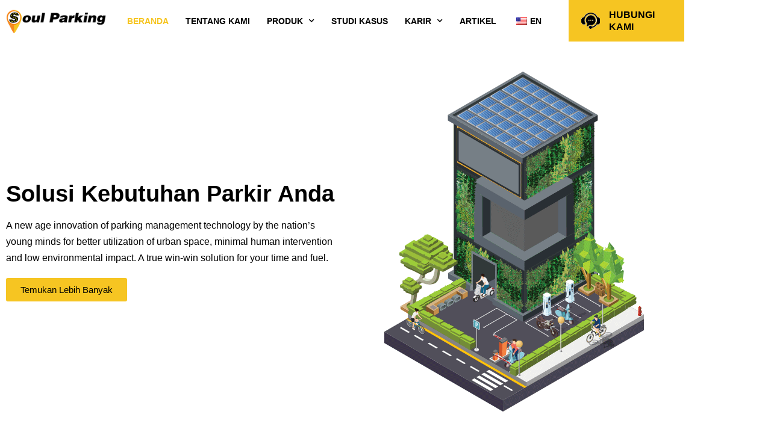

--- FILE ---
content_type: text/html; charset=UTF-8
request_url: https://soulparking.co.id/id/
body_size: 24611
content:
<!DOCTYPE html>
<html lang="id-ID">
<head>
	<meta charset="UTF-8">
	<meta name="viewport" content="width=device-width, initial-scale=1.0, viewport-fit=cover" />		<meta name='robots' content='index, follow, max-image-preview:large, max-snippet:-1, max-video-preview:-1' />

	<!-- This site is optimized with the Yoast SEO plugin v26.8 - https://yoast.com/product/yoast-seo-wordpress/ -->
	<title>Home - Soul Parking</title>
	<link rel="canonical" href="https://soulparking.co.id/id/" />
	<meta property="og:locale" content="id_ID" />
	<meta property="og:type" content="website" />
	<meta property="og:title" content="Home - Soul Parking" />
	<meta property="og:description" content="Solving Your Parking Needs A new age innovation of parking management technology by the nation’s young minds for better utilization of urban space, minimal human intervention and low environmental impact. A true win-win solution for your time and fuel. Discover More Our data reveals more about us &gt; 0 Locations &gt; 0 K Parking Lots&hellip; Lanjutkan membaca Home" />
	<meta property="og:url" content="https://soulparking.co.id/id/" />
	<meta property="og:site_name" content="Soul Parking" />
	<meta property="article:modified_time" content="2024-11-22T10:10:07+00:00" />
	<meta property="og:image" content="http://soulparking.co.id/wp-content/uploads/2023/07/Web_layout_03.png" />
	<meta name="twitter:card" content="summary_large_image" />
	<script type="application/ld+json" class="yoast-schema-graph">{"@context":"https://schema.org","@graph":[{"@type":"WebPage","@id":"https://soulparking.co.id/","url":"https://soulparking.co.id/","name":"Home - Soul Parking","isPartOf":{"@id":"https://soulparking.co.id/#website"},"about":{"@id":"https://soulparking.co.id/#organization"},"primaryImageOfPage":{"@id":"https://soulparking.co.id/#primaryimage"},"image":{"@id":"https://soulparking.co.id/#primaryimage"},"thumbnailUrl":"http://soulparking.co.id/wp-content/uploads/2023/07/Web_layout_03.png","datePublished":"2023-07-27T14:34:58+00:00","dateModified":"2024-11-22T10:10:07+00:00","breadcrumb":{"@id":"https://soulparking.co.id/#breadcrumb"},"inLanguage":"id","potentialAction":[{"@type":"ReadAction","target":["https://soulparking.co.id/"]}]},{"@type":"ImageObject","inLanguage":"id","@id":"https://soulparking.co.id/#primaryimage","url":"http://soulparking.co.id/wp-content/uploads/2023/07/Web_layout_03.png","contentUrl":"http://soulparking.co.id/wp-content/uploads/2023/07/Web_layout_03.png"},{"@type":"BreadcrumbList","@id":"https://soulparking.co.id/#breadcrumb","itemListElement":[{"@type":"ListItem","position":1,"name":"Home"}]},{"@type":"WebSite","@id":"https://soulparking.co.id/#website","url":"https://soulparking.co.id/","name":"Soul Parking","description":"","publisher":{"@id":"https://soulparking.co.id/#organization"},"potentialAction":[{"@type":"SearchAction","target":{"@type":"EntryPoint","urlTemplate":"https://soulparking.co.id/?s={search_term_string}"},"query-input":{"@type":"PropertyValueSpecification","valueRequired":true,"valueName":"search_term_string"}}],"inLanguage":"id"},{"@type":"Organization","@id":"https://soulparking.co.id/#organization","name":"Soul Parking","url":"https://soulparking.co.id/","logo":{"@type":"ImageObject","inLanguage":"id","@id":"https://soulparking.co.id/#/schema/logo/image/","url":"https://soulparking.co.id/wp-content/uploads/2023/07/logo_03.png","contentUrl":"https://soulparking.co.id/wp-content/uploads/2023/07/logo_03.png","width":200,"height":59,"caption":"Soul Parking"},"image":{"@id":"https://soulparking.co.id/#/schema/logo/image/"}}]}</script>
	<!-- / Yoast SEO plugin. -->


<link rel="alternate" type="application/rss+xml" title="Soul Parking &raquo; Feed" href="https://soulparking.co.id/id/feed/" />
<link rel="alternate" type="application/rss+xml" title="Soul Parking &raquo; Umpan Komentar" href="https://soulparking.co.id/id/comments/feed/" />
<link rel="alternate" title="oEmbed (JSON)" type="application/json+oembed" href="https://soulparking.co.id/id/wp-json/oembed/1.0/embed?url=https%3A%2F%2Fsoulparking.co.id%2Fid%2F" />
<link rel="alternate" title="oEmbed (XML)" type="text/xml+oembed" href="https://soulparking.co.id/id/wp-json/oembed/1.0/embed?url=https%3A%2F%2Fsoulparking.co.id%2Fid%2F&#038;format=xml" />
<style id='wp-img-auto-sizes-contain-inline-css'>
img:is([sizes=auto i],[sizes^="auto," i]){contain-intrinsic-size:3000px 1500px}
/*# sourceURL=wp-img-auto-sizes-contain-inline-css */
</style>
<style id='wp-emoji-styles-inline-css'>

	img.wp-smiley, img.emoji {
		display: inline !important;
		border: none !important;
		box-shadow: none !important;
		height: 1em !important;
		width: 1em !important;
		margin: 0 0.07em !important;
		vertical-align: -0.1em !important;
		background: none !important;
		padding: 0 !important;
	}
/*# sourceURL=wp-emoji-styles-inline-css */
</style>
<style id='classic-theme-styles-inline-css'>
/*! This file is auto-generated */
.wp-block-button__link{color:#fff;background-color:#32373c;border-radius:9999px;box-shadow:none;text-decoration:none;padding:calc(.667em + 2px) calc(1.333em + 2px);font-size:1.125em}.wp-block-file__button{background:#32373c;color:#fff;text-decoration:none}
/*# sourceURL=/wp-includes/css/classic-themes.min.css */
</style>
<link rel='stylesheet' id='twenty-twenty-one-custom-color-overrides-css' href='https://soulparking.co.id/wp-content/themes/twentytwentyone/assets/css/custom-color-overrides.css?ver=2.7' media='all' />
<style id='twenty-twenty-one-custom-color-overrides-inline-css'>
:root .editor-styles-wrapper{--global--color-background: #ffffff;--global--color-primary: #000;--global--color-secondary: #000;--button--color-background: #000;--button--color-text-hover: #000;}
/*# sourceURL=twenty-twenty-one-custom-color-overrides-inline-css */
</style>
<style id='global-styles-inline-css'>
:root{--wp--preset--aspect-ratio--square: 1;--wp--preset--aspect-ratio--4-3: 4/3;--wp--preset--aspect-ratio--3-4: 3/4;--wp--preset--aspect-ratio--3-2: 3/2;--wp--preset--aspect-ratio--2-3: 2/3;--wp--preset--aspect-ratio--16-9: 16/9;--wp--preset--aspect-ratio--9-16: 9/16;--wp--preset--color--black: #000000;--wp--preset--color--cyan-bluish-gray: #abb8c3;--wp--preset--color--white: #FFFFFF;--wp--preset--color--pale-pink: #f78da7;--wp--preset--color--vivid-red: #cf2e2e;--wp--preset--color--luminous-vivid-orange: #ff6900;--wp--preset--color--luminous-vivid-amber: #fcb900;--wp--preset--color--light-green-cyan: #7bdcb5;--wp--preset--color--vivid-green-cyan: #00d084;--wp--preset--color--pale-cyan-blue: #8ed1fc;--wp--preset--color--vivid-cyan-blue: #0693e3;--wp--preset--color--vivid-purple: #9b51e0;--wp--preset--color--dark-gray: #28303D;--wp--preset--color--gray: #39414D;--wp--preset--color--green: #D1E4DD;--wp--preset--color--blue: #D1DFE4;--wp--preset--color--purple: #D1D1E4;--wp--preset--color--red: #E4D1D1;--wp--preset--color--orange: #E4DAD1;--wp--preset--color--yellow: #EEEADD;--wp--preset--gradient--vivid-cyan-blue-to-vivid-purple: linear-gradient(135deg,rgb(6,147,227) 0%,rgb(155,81,224) 100%);--wp--preset--gradient--light-green-cyan-to-vivid-green-cyan: linear-gradient(135deg,rgb(122,220,180) 0%,rgb(0,208,130) 100%);--wp--preset--gradient--luminous-vivid-amber-to-luminous-vivid-orange: linear-gradient(135deg,rgb(252,185,0) 0%,rgb(255,105,0) 100%);--wp--preset--gradient--luminous-vivid-orange-to-vivid-red: linear-gradient(135deg,rgb(255,105,0) 0%,rgb(207,46,46) 100%);--wp--preset--gradient--very-light-gray-to-cyan-bluish-gray: linear-gradient(135deg,rgb(238,238,238) 0%,rgb(169,184,195) 100%);--wp--preset--gradient--cool-to-warm-spectrum: linear-gradient(135deg,rgb(74,234,220) 0%,rgb(151,120,209) 20%,rgb(207,42,186) 40%,rgb(238,44,130) 60%,rgb(251,105,98) 80%,rgb(254,248,76) 100%);--wp--preset--gradient--blush-light-purple: linear-gradient(135deg,rgb(255,206,236) 0%,rgb(152,150,240) 100%);--wp--preset--gradient--blush-bordeaux: linear-gradient(135deg,rgb(254,205,165) 0%,rgb(254,45,45) 50%,rgb(107,0,62) 100%);--wp--preset--gradient--luminous-dusk: linear-gradient(135deg,rgb(255,203,112) 0%,rgb(199,81,192) 50%,rgb(65,88,208) 100%);--wp--preset--gradient--pale-ocean: linear-gradient(135deg,rgb(255,245,203) 0%,rgb(182,227,212) 50%,rgb(51,167,181) 100%);--wp--preset--gradient--electric-grass: linear-gradient(135deg,rgb(202,248,128) 0%,rgb(113,206,126) 100%);--wp--preset--gradient--midnight: linear-gradient(135deg,rgb(2,3,129) 0%,rgb(40,116,252) 100%);--wp--preset--gradient--purple-to-yellow: linear-gradient(160deg, #D1D1E4 0%, #EEEADD 100%);--wp--preset--gradient--yellow-to-purple: linear-gradient(160deg, #EEEADD 0%, #D1D1E4 100%);--wp--preset--gradient--green-to-yellow: linear-gradient(160deg, #D1E4DD 0%, #EEEADD 100%);--wp--preset--gradient--yellow-to-green: linear-gradient(160deg, #EEEADD 0%, #D1E4DD 100%);--wp--preset--gradient--red-to-yellow: linear-gradient(160deg, #E4D1D1 0%, #EEEADD 100%);--wp--preset--gradient--yellow-to-red: linear-gradient(160deg, #EEEADD 0%, #E4D1D1 100%);--wp--preset--gradient--purple-to-red: linear-gradient(160deg, #D1D1E4 0%, #E4D1D1 100%);--wp--preset--gradient--red-to-purple: linear-gradient(160deg, #E4D1D1 0%, #D1D1E4 100%);--wp--preset--font-size--small: 18px;--wp--preset--font-size--medium: 20px;--wp--preset--font-size--large: 24px;--wp--preset--font-size--x-large: 42px;--wp--preset--font-size--extra-small: 16px;--wp--preset--font-size--normal: 20px;--wp--preset--font-size--extra-large: 40px;--wp--preset--font-size--huge: 96px;--wp--preset--font-size--gigantic: 144px;--wp--preset--spacing--20: 0.44rem;--wp--preset--spacing--30: 0.67rem;--wp--preset--spacing--40: 1rem;--wp--preset--spacing--50: 1.5rem;--wp--preset--spacing--60: 2.25rem;--wp--preset--spacing--70: 3.38rem;--wp--preset--spacing--80: 5.06rem;--wp--preset--shadow--natural: 6px 6px 9px rgba(0, 0, 0, 0.2);--wp--preset--shadow--deep: 12px 12px 50px rgba(0, 0, 0, 0.4);--wp--preset--shadow--sharp: 6px 6px 0px rgba(0, 0, 0, 0.2);--wp--preset--shadow--outlined: 6px 6px 0px -3px rgb(255, 255, 255), 6px 6px rgb(0, 0, 0);--wp--preset--shadow--crisp: 6px 6px 0px rgb(0, 0, 0);}:where(.is-layout-flex){gap: 0.5em;}:where(.is-layout-grid){gap: 0.5em;}body .is-layout-flex{display: flex;}.is-layout-flex{flex-wrap: wrap;align-items: center;}.is-layout-flex > :is(*, div){margin: 0;}body .is-layout-grid{display: grid;}.is-layout-grid > :is(*, div){margin: 0;}:where(.wp-block-columns.is-layout-flex){gap: 2em;}:where(.wp-block-columns.is-layout-grid){gap: 2em;}:where(.wp-block-post-template.is-layout-flex){gap: 1.25em;}:where(.wp-block-post-template.is-layout-grid){gap: 1.25em;}.has-black-color{color: var(--wp--preset--color--black) !important;}.has-cyan-bluish-gray-color{color: var(--wp--preset--color--cyan-bluish-gray) !important;}.has-white-color{color: var(--wp--preset--color--white) !important;}.has-pale-pink-color{color: var(--wp--preset--color--pale-pink) !important;}.has-vivid-red-color{color: var(--wp--preset--color--vivid-red) !important;}.has-luminous-vivid-orange-color{color: var(--wp--preset--color--luminous-vivid-orange) !important;}.has-luminous-vivid-amber-color{color: var(--wp--preset--color--luminous-vivid-amber) !important;}.has-light-green-cyan-color{color: var(--wp--preset--color--light-green-cyan) !important;}.has-vivid-green-cyan-color{color: var(--wp--preset--color--vivid-green-cyan) !important;}.has-pale-cyan-blue-color{color: var(--wp--preset--color--pale-cyan-blue) !important;}.has-vivid-cyan-blue-color{color: var(--wp--preset--color--vivid-cyan-blue) !important;}.has-vivid-purple-color{color: var(--wp--preset--color--vivid-purple) !important;}.has-black-background-color{background-color: var(--wp--preset--color--black) !important;}.has-cyan-bluish-gray-background-color{background-color: var(--wp--preset--color--cyan-bluish-gray) !important;}.has-white-background-color{background-color: var(--wp--preset--color--white) !important;}.has-pale-pink-background-color{background-color: var(--wp--preset--color--pale-pink) !important;}.has-vivid-red-background-color{background-color: var(--wp--preset--color--vivid-red) !important;}.has-luminous-vivid-orange-background-color{background-color: var(--wp--preset--color--luminous-vivid-orange) !important;}.has-luminous-vivid-amber-background-color{background-color: var(--wp--preset--color--luminous-vivid-amber) !important;}.has-light-green-cyan-background-color{background-color: var(--wp--preset--color--light-green-cyan) !important;}.has-vivid-green-cyan-background-color{background-color: var(--wp--preset--color--vivid-green-cyan) !important;}.has-pale-cyan-blue-background-color{background-color: var(--wp--preset--color--pale-cyan-blue) !important;}.has-vivid-cyan-blue-background-color{background-color: var(--wp--preset--color--vivid-cyan-blue) !important;}.has-vivid-purple-background-color{background-color: var(--wp--preset--color--vivid-purple) !important;}.has-black-border-color{border-color: var(--wp--preset--color--black) !important;}.has-cyan-bluish-gray-border-color{border-color: var(--wp--preset--color--cyan-bluish-gray) !important;}.has-white-border-color{border-color: var(--wp--preset--color--white) !important;}.has-pale-pink-border-color{border-color: var(--wp--preset--color--pale-pink) !important;}.has-vivid-red-border-color{border-color: var(--wp--preset--color--vivid-red) !important;}.has-luminous-vivid-orange-border-color{border-color: var(--wp--preset--color--luminous-vivid-orange) !important;}.has-luminous-vivid-amber-border-color{border-color: var(--wp--preset--color--luminous-vivid-amber) !important;}.has-light-green-cyan-border-color{border-color: var(--wp--preset--color--light-green-cyan) !important;}.has-vivid-green-cyan-border-color{border-color: var(--wp--preset--color--vivid-green-cyan) !important;}.has-pale-cyan-blue-border-color{border-color: var(--wp--preset--color--pale-cyan-blue) !important;}.has-vivid-cyan-blue-border-color{border-color: var(--wp--preset--color--vivid-cyan-blue) !important;}.has-vivid-purple-border-color{border-color: var(--wp--preset--color--vivid-purple) !important;}.has-vivid-cyan-blue-to-vivid-purple-gradient-background{background: var(--wp--preset--gradient--vivid-cyan-blue-to-vivid-purple) !important;}.has-light-green-cyan-to-vivid-green-cyan-gradient-background{background: var(--wp--preset--gradient--light-green-cyan-to-vivid-green-cyan) !important;}.has-luminous-vivid-amber-to-luminous-vivid-orange-gradient-background{background: var(--wp--preset--gradient--luminous-vivid-amber-to-luminous-vivid-orange) !important;}.has-luminous-vivid-orange-to-vivid-red-gradient-background{background: var(--wp--preset--gradient--luminous-vivid-orange-to-vivid-red) !important;}.has-very-light-gray-to-cyan-bluish-gray-gradient-background{background: var(--wp--preset--gradient--very-light-gray-to-cyan-bluish-gray) !important;}.has-cool-to-warm-spectrum-gradient-background{background: var(--wp--preset--gradient--cool-to-warm-spectrum) !important;}.has-blush-light-purple-gradient-background{background: var(--wp--preset--gradient--blush-light-purple) !important;}.has-blush-bordeaux-gradient-background{background: var(--wp--preset--gradient--blush-bordeaux) !important;}.has-luminous-dusk-gradient-background{background: var(--wp--preset--gradient--luminous-dusk) !important;}.has-pale-ocean-gradient-background{background: var(--wp--preset--gradient--pale-ocean) !important;}.has-electric-grass-gradient-background{background: var(--wp--preset--gradient--electric-grass) !important;}.has-midnight-gradient-background{background: var(--wp--preset--gradient--midnight) !important;}.has-small-font-size{font-size: var(--wp--preset--font-size--small) !important;}.has-medium-font-size{font-size: var(--wp--preset--font-size--medium) !important;}.has-large-font-size{font-size: var(--wp--preset--font-size--large) !important;}.has-x-large-font-size{font-size: var(--wp--preset--font-size--x-large) !important;}
:where(.wp-block-post-template.is-layout-flex){gap: 1.25em;}:where(.wp-block-post-template.is-layout-grid){gap: 1.25em;}
:where(.wp-block-term-template.is-layout-flex){gap: 1.25em;}:where(.wp-block-term-template.is-layout-grid){gap: 1.25em;}
:where(.wp-block-columns.is-layout-flex){gap: 2em;}:where(.wp-block-columns.is-layout-grid){gap: 2em;}
:root :where(.wp-block-pullquote){font-size: 1.5em;line-height: 1.6;}
/*# sourceURL=global-styles-inline-css */
</style>
<link rel='stylesheet' id='contact-form-7-css' href='https://soulparking.co.id/wp-content/plugins/contact-form-7/includes/css/styles.css?ver=6.1.4' media='all' />
<link rel='stylesheet' id='trp-language-switcher-style-css' href='https://soulparking.co.id/wp-content/plugins/translatepress-multilingual/assets/css/trp-language-switcher.css?ver=3.0.7' media='all' />
<link rel='stylesheet' id='search-filter-plugin-styles-css' href='https://soulparking.co.id/wp-content/plugins/search-filter-pro/public/assets/css/search-filter.min.css?ver=2.5.17' media='all' />
<link rel='stylesheet' id='twenty-twenty-one-style-css' href='https://soulparking.co.id/wp-content/themes/twentytwentyone/style.css?ver=2.7' media='all' />
<style id='twenty-twenty-one-style-inline-css'>
:root{--global--color-background: #ffffff;--global--color-primary: #000;--global--color-secondary: #000;--button--color-background: #000;--button--color-text-hover: #000;}
/*# sourceURL=twenty-twenty-one-style-inline-css */
</style>
<link rel='stylesheet' id='twenty-twenty-one-print-style-css' href='https://soulparking.co.id/wp-content/themes/twentytwentyone/assets/css/print.css?ver=2.7' media='print' />
<link rel='stylesheet' id='elementor-frontend-css' href='https://soulparking.co.id/wp-content/plugins/elementor/assets/css/frontend.min.css?ver=3.34.3' media='all' />
<link rel='stylesheet' id='widget-image-css' href='https://soulparking.co.id/wp-content/plugins/elementor/assets/css/widget-image.min.css?ver=3.34.3' media='all' />
<link rel='stylesheet' id='widget-nav-menu-css' href='https://soulparking.co.id/wp-content/plugins/elementor-pro/assets/css/widget-nav-menu.min.css?ver=3.30.0' media='all' />
<link rel='stylesheet' id='widget-image-box-css' href='https://soulparking.co.id/wp-content/plugins/elementor/assets/css/widget-image-box.min.css?ver=3.34.3' media='all' />
<link rel='stylesheet' id='e-sticky-css' href='https://soulparking.co.id/wp-content/plugins/elementor-pro/assets/css/modules/sticky.min.css?ver=3.30.0' media='all' />
<link rel='stylesheet' id='e-animation-fadeIn-css' href='https://soulparking.co.id/wp-content/plugins/elementor/assets/lib/animations/styles/fadeIn.min.css?ver=3.34.3' media='all' />
<link rel='stylesheet' id='e-motion-fx-css' href='https://soulparking.co.id/wp-content/plugins/elementor-pro/assets/css/modules/motion-fx.min.css?ver=3.30.0' media='all' />
<link rel='stylesheet' id='widget-icon-list-css' href='https://soulparking.co.id/wp-content/plugins/elementor/assets/css/widget-icon-list.min.css?ver=3.34.3' media='all' />
<link rel='stylesheet' id='widget-heading-css' href='https://soulparking.co.id/wp-content/plugins/elementor/assets/css/widget-heading.min.css?ver=3.34.3' media='all' />
<link rel='stylesheet' id='widget-icon-box-css' href='https://soulparking.co.id/wp-content/plugins/elementor/assets/css/widget-icon-box.min.css?ver=3.34.3' media='all' />
<link rel='stylesheet' id='elementor-icons-css' href='https://soulparking.co.id/wp-content/plugins/elementor/assets/lib/eicons/css/elementor-icons.min.css?ver=5.46.0' media='all' />
<link rel='stylesheet' id='elementor-post-5-css' href='https://soulparking.co.id/wp-content/uploads/elementor/css/post-5.css?ver=1769580707' media='all' />
<link rel='stylesheet' id='e-animation-slideInLeft-css' href='https://soulparking.co.id/wp-content/plugins/elementor/assets/lib/animations/styles/slideInLeft.min.css?ver=3.34.3' media='all' />
<link rel='stylesheet' id='e-animation-zoomInUp-css' href='https://soulparking.co.id/wp-content/plugins/elementor/assets/lib/animations/styles/zoomInUp.min.css?ver=3.34.3' media='all' />
<link rel='stylesheet' id='e-animation-zoomInDown-css' href='https://soulparking.co.id/wp-content/plugins/elementor/assets/lib/animations/styles/zoomInDown.min.css?ver=3.34.3' media='all' />
<link rel='stylesheet' id='e-animation-fadeInDown-css' href='https://soulparking.co.id/wp-content/plugins/elementor/assets/lib/animations/styles/fadeInDown.min.css?ver=3.34.3' media='all' />
<link rel='stylesheet' id='widget-counter-css' href='https://soulparking.co.id/wp-content/plugins/elementor/assets/css/widget-counter.min.css?ver=3.34.3' media='all' />
<link rel='stylesheet' id='e-animation-slideInDown-css' href='https://soulparking.co.id/wp-content/plugins/elementor/assets/lib/animations/styles/slideInDown.min.css?ver=3.34.3' media='all' />
<link rel='stylesheet' id='e-animation-slideInUp-css' href='https://soulparking.co.id/wp-content/plugins/elementor/assets/lib/animations/styles/slideInUp.min.css?ver=3.34.3' media='all' />
<link rel='stylesheet' id='widget-spacer-css' href='https://soulparking.co.id/wp-content/plugins/elementor/assets/css/widget-spacer.min.css?ver=3.34.3' media='all' />
<link rel='stylesheet' id='e-animation-zoomIn-css' href='https://soulparking.co.id/wp-content/plugins/elementor/assets/lib/animations/styles/zoomIn.min.css?ver=3.34.3' media='all' />
<link rel='stylesheet' id='swiper-css' href='https://soulparking.co.id/wp-content/plugins/elementor/assets/lib/swiper/v8/css/swiper.min.css?ver=8.4.5' media='all' />
<link rel='stylesheet' id='e-swiper-css' href='https://soulparking.co.id/wp-content/plugins/elementor/assets/css/conditionals/e-swiper.min.css?ver=3.34.3' media='all' />
<link rel='stylesheet' id='widget-slides-css' href='https://soulparking.co.id/wp-content/plugins/elementor-pro/assets/css/widget-slides.min.css?ver=3.30.0' media='all' />
<link rel='stylesheet' id='widget-image-carousel-css' href='https://soulparking.co.id/wp-content/plugins/elementor/assets/css/widget-image-carousel.min.css?ver=3.34.3' media='all' />
<link rel='stylesheet' id='ps-tango-css' href='https://soulparking.co.id/wp-content/plugins/bdthemes-prime-slider-lite/assets/css/ps-tango.css?ver=4.1.4' media='all' />
<link rel='stylesheet' id='elementor-post-10-css' href='https://soulparking.co.id/wp-content/uploads/elementor/css/post-10.css?ver=1769581140' media='all' />
<link rel='stylesheet' id='elementor-post-6-css' href='https://soulparking.co.id/wp-content/uploads/elementor/css/post-6.css?ver=1769580707' media='all' />
<link rel='stylesheet' id='elementor-post-56-css' href='https://soulparking.co.id/wp-content/uploads/elementor/css/post-56.css?ver=1769580707' media='all' />
<link rel='stylesheet' id='prime-slider-font-css' href='https://soulparking.co.id/wp-content/plugins/bdthemes-prime-slider-lite/assets/css/prime-slider-font.css?ver=4.1.4' media='all' />
<link rel='stylesheet' id='bdt-uikit-css' href='https://soulparking.co.id/wp-content/plugins/bdthemes-prime-slider-lite/assets/css/bdt-uikit.css?ver=3.21.7' media='all' />
<link rel='stylesheet' id='prime-slider-site-css' href='https://soulparking.co.id/wp-content/plugins/bdthemes-prime-slider-lite/assets/css/prime-slider-site.css?ver=4.1.4' media='all' />
<link rel='stylesheet' id='elementor-gf-local-roboto-css' href='http://soulparking.co.id/wp-content/uploads/elementor/google-fonts/css/roboto.css?ver=1753255647' media='all' />
<link rel='stylesheet' id='elementor-gf-local-robotoslab-css' href='http://soulparking.co.id/wp-content/uploads/elementor/google-fonts/css/robotoslab.css?ver=1753255649' media='all' />
<link rel='stylesheet' id='elementor-gf-local-allerta-css' href='http://soulparking.co.id/wp-content/uploads/elementor/google-fonts/css/allerta.css?ver=1753255649' media='all' />
<link rel='stylesheet' id='elementor-gf-local-sofiasans-css' href='http://soulparking.co.id/wp-content/uploads/elementor/google-fonts/css/sofiasans.css?ver=1753255651' media='all' />
<link rel='stylesheet' id='elementor-gf-local-allertastencil-css' href='http://soulparking.co.id/wp-content/uploads/elementor/google-fonts/css/allertastencil.css?ver=1753255651' media='all' />
<link rel='stylesheet' id='elementor-icons-shared-0-css' href='https://soulparking.co.id/wp-content/plugins/elementor/assets/lib/font-awesome/css/fontawesome.min.css?ver=5.15.3' media='all' />
<link rel='stylesheet' id='elementor-icons-fa-solid-css' href='https://soulparking.co.id/wp-content/plugins/elementor/assets/lib/font-awesome/css/solid.min.css?ver=5.15.3' media='all' />
<link rel='stylesheet' id='elementor-icons-fa-brands-css' href='https://soulparking.co.id/wp-content/plugins/elementor/assets/lib/font-awesome/css/brands.min.css?ver=5.15.3' media='all' />
<script src="https://soulparking.co.id/wp-includes/js/jquery/jquery.min.js?ver=3.7.1" id="jquery-core-js"></script>
<script src="https://soulparking.co.id/wp-includes/js/jquery/jquery-migrate.min.js?ver=3.4.1" id="jquery-migrate-js"></script>
<script id="search-filter-elementor-js-extra">
var SFE_DATA = {"ajax_url":"https://soulparking.co.id/wp-admin/admin-ajax.php","home_url":"https://soulparking.co.id/id/"};
//# sourceURL=search-filter-elementor-js-extra
</script>
<script src="https://soulparking.co.id/wp-content/plugins/search-filter-elementor/assets/v2/js/search-filter-elementor.js?ver=1.4.1" id="search-filter-elementor-js"></script>
<script id="search-filter-plugin-build-js-extra">
var SF_LDATA = {"ajax_url":"https://soulparking.co.id/wp-admin/admin-ajax.php","home_url":"https://soulparking.co.id/id/","extensions":["search-filter-elementor"]};
//# sourceURL=search-filter-plugin-build-js-extra
</script>
<script src="https://soulparking.co.id/wp-content/plugins/search-filter-pro/public/assets/js/search-filter-build.min.js?ver=2.5.17" id="search-filter-plugin-build-js"></script>
<script src="https://soulparking.co.id/wp-content/plugins/search-filter-pro/public/assets/js/select2.min.js?ver=2.5.17" id="search-filter-plugin-select2-js"></script>
<script id="twenty-twenty-one-ie11-polyfills-js-after">
( Element.prototype.matches && Element.prototype.closest && window.NodeList && NodeList.prototype.forEach ) || document.write( '<script src="https://soulparking.co.id/wp-content/themes/twentytwentyone/assets/js/polyfills.js?ver=2.7"></scr' + 'ipt>' );
//# sourceURL=twenty-twenty-one-ie11-polyfills-js-after
</script>
<script src="https://soulparking.co.id/wp-content/themes/twentytwentyone/assets/js/primary-navigation.js?ver=2.7" id="twenty-twenty-one-primary-navigation-script-js" defer data-wp-strategy="defer"></script>
<script src="https://soulparking.co.id/wp-content/plugins/elementor-pro/assets/js/page-transitions.min.js?ver=3.30.0" id="page-transitions-js"></script>
<script src="https://soulparking.co.id/wp-content/plugins/bdthemes-prime-slider-lite/assets/js/bdt-uikit.min.js?ver=3.21.7" id="bdt-uikit-js"></script>
<link rel="https://api.w.org/" href="https://soulparking.co.id/id/wp-json/" /><link rel="alternate" title="JSON" type="application/json" href="https://soulparking.co.id/id/wp-json/wp/v2/pages/10" /><link rel="EditURI" type="application/rsd+xml" title="RSD" href="https://soulparking.co.id/xmlrpc.php?rsd" />
<meta name="generator" content="WordPress 6.9" />
<link rel='shortlink' href='https://soulparking.co.id/id/' />
<link rel="alternate" hreflang="en-US" href="https://soulparking.co.id/"/>
<link rel="alternate" hreflang="id-ID" href="https://soulparking.co.id/id/"/>
<link rel="alternate" hreflang="en" href="https://soulparking.co.id/"/>
<link rel="alternate" hreflang="id" href="https://soulparking.co.id/id/"/>
<meta name="generator" content="Elementor 3.34.3; features: additional_custom_breakpoints; settings: css_print_method-external, google_font-enabled, font_display-swap">
	<!-- Google tag (gtag.js) -->
<script async src="https://www.googletagmanager.com/gtag/js?id=G-H8BG04EH16"></script>
<script>
  window.dataLayer = window.dataLayer || [];
  function gtag(){dataLayer.push(arguments);}
  gtag('js', new Date());

  gtag('config', 'G-H8BG04EH16');
</script>
			<style>
				.e-con.e-parent:nth-of-type(n+4):not(.e-lazyloaded):not(.e-no-lazyload),
				.e-con.e-parent:nth-of-type(n+4):not(.e-lazyloaded):not(.e-no-lazyload) * {
					background-image: none !important;
				}
				@media screen and (max-height: 1024px) {
					.e-con.e-parent:nth-of-type(n+3):not(.e-lazyloaded):not(.e-no-lazyload),
					.e-con.e-parent:nth-of-type(n+3):not(.e-lazyloaded):not(.e-no-lazyload) * {
						background-image: none !important;
					}
				}
				@media screen and (max-height: 640px) {
					.e-con.e-parent:nth-of-type(n+2):not(.e-lazyloaded):not(.e-no-lazyload),
					.e-con.e-parent:nth-of-type(n+2):not(.e-lazyloaded):not(.e-no-lazyload) * {
						background-image: none !important;
					}
				}
			</style>
			<style id="custom-background-css">
body.custom-background { background-color: #ffffff; }
</style>
	<link rel="icon" href="https://soulparking.co.id/wp-content/uploads/2023/07/favicon-s.png" sizes="32x32" />
<link rel="icon" href="https://soulparking.co.id/wp-content/uploads/2023/07/favicon-s.png" sizes="192x192" />
<link rel="apple-touch-icon" href="https://soulparking.co.id/wp-content/uploads/2023/07/favicon-s.png" />
<meta name="msapplication-TileImage" content="https://soulparking.co.id/wp-content/uploads/2023/07/favicon-s.png" />
</head>
<body class="home wp-singular page-template page-template-elementor_header_footer page page-id-10 custom-background wp-custom-logo wp-embed-responsive wp-theme-twentytwentyone translatepress-id_ID is-light-theme has-background-white no-js singular has-main-navigation elementor-default elementor-template-full-width elementor-kit-5 elementor-page elementor-page-10">
		<e-page-transition preloader-type="animation" preloader-animation-type="circle" class="e-page-transition--entering" exclude="^https\:\/\/soulparking\.co\.id\/wp\-admin\/">
					</e-page-transition>
				<div data-elementor-type="header" data-elementor-id="6" class="elementor elementor-6 elementor-location-header" data-elementor-post-type="elementor_library">
					<section class="elementor-section elementor-top-section elementor-element elementor-element-8b0af86 elementor-section-content-middle elementor-section-boxed elementor-section-height-default elementor-section-height-default elementor-invisible" data-id="8b0af86" data-element_type="section" data-settings="{&quot;background_background&quot;:&quot;classic&quot;,&quot;sticky&quot;:&quot;top&quot;,&quot;animation&quot;:&quot;fadeIn&quot;,&quot;background_motion_fx_motion_fx_scrolling&quot;:&quot;yes&quot;,&quot;background_motion_fx_opacity_effect&quot;:&quot;yes&quot;,&quot;background_motion_fx_opacity_direction&quot;:&quot;in-out-in&quot;,&quot;background_motion_fx_opacity_range&quot;:{&quot;unit&quot;:&quot;%&quot;,&quot;size&quot;:&quot;&quot;,&quot;sizes&quot;:{&quot;start&quot;:33,&quot;end&quot;:89}},&quot;background_motion_fx_opacity_level&quot;:{&quot;unit&quot;:&quot;px&quot;,&quot;size&quot;:10,&quot;sizes&quot;:[]},&quot;background_motion_fx_devices&quot;:[&quot;desktop&quot;,&quot;tablet&quot;,&quot;mobile&quot;],&quot;sticky_on&quot;:[&quot;desktop&quot;,&quot;tablet&quot;,&quot;mobile&quot;],&quot;sticky_offset&quot;:0,&quot;sticky_effects_offset&quot;:0,&quot;sticky_anchor_link_offset&quot;:0}">
						<div class="elementor-container elementor-column-gap-default">
					<div class="elementor-column elementor-col-33 elementor-top-column elementor-element elementor-element-9f149c0" data-id="9f149c0" data-element_type="column">
			<div class="elementor-widget-wrap elementor-element-populated">
						<div class="elementor-element elementor-element-dd9fb3e elementor-widget-mobile__width-initial elementor-widget elementor-widget-theme-site-logo elementor-widget-image" data-id="dd9fb3e" data-element_type="widget" data-widget_type="theme-site-logo.default">
				<div class="elementor-widget-container">
											<a href="https://soulparking.co.id/id">
			<img width="150" height="44" src="https://soulparking.co.id/wp-content/uploads/2023/07/logo_03.png" class="attachment-thumbnail size-thumbnail wp-image-35" alt="" style="width:100%;height:29.5%;max-width:200px" />				</a>
											</div>
				</div>
					</div>
		</div>
				<div class="elementor-column elementor-col-33 elementor-top-column elementor-element elementor-element-9e252be" data-id="9e252be" data-element_type="column">
			<div class="elementor-widget-wrap elementor-element-populated">
						<div class="elementor-element elementor-element-051517f elementor-nav-menu__align-start elementor-nav-menu--stretch elementor-widget-mobile__width-initial elementor-nav-menu--dropdown-tablet elementor-nav-menu__text-align-aside elementor-nav-menu--toggle elementor-nav-menu--burger elementor-widget elementor-widget-nav-menu" data-id="051517f" data-element_type="widget" data-settings="{&quot;full_width&quot;:&quot;stretch&quot;,&quot;submenu_icon&quot;:{&quot;value&quot;:&quot;&lt;i class=\&quot;fas fa-chevron-down\&quot;&gt;&lt;\/i&gt;&quot;,&quot;library&quot;:&quot;fa-solid&quot;},&quot;layout&quot;:&quot;horizontal&quot;,&quot;toggle&quot;:&quot;burger&quot;}" data-widget_type="nav-menu.default">
				<div class="elementor-widget-container">
								<nav aria-label="Menu" class="elementor-nav-menu--main elementor-nav-menu__container elementor-nav-menu--layout-horizontal e--pointer-none" data-no-translation-aria-label="">
				<ul id="menu-1-051517f" class="elementor-nav-menu"><li class="menu-item menu-item-type-post_type menu-item-object-page menu-item-home current-menu-item page_item page-item-10 current_page_item menu-item-33"><a href="https://soulparking.co.id/id/" aria-current="page" class="elementor-item elementor-item-active">Beranda</a></li>
<li class="menu-item menu-item-type-post_type menu-item-object-page menu-item-32"><a href="https://soulparking.co.id/id/about-us/" class="elementor-item">Tentang Kami</a></li>
<li class="menu-item menu-item-type-custom menu-item-object-custom menu-item-has-children menu-item-291"><a href="#" class="elementor-item elementor-item-anchor">Produk</a>
<ul class="sub-menu elementor-nav-menu--dropdown">
	<li class="menu-item menu-item-type-post_type menu-item-object-page menu-item-31"><a href="https://soulparking.co.id/id/product-cms/" class="elementor-sub-item">CMS</a></li>
	<li class="menu-item menu-item-type-post_type menu-item-object-page menu-item-326"><a href="https://soulparking.co.id/id/product-operating-system/" class="elementor-sub-item">Operating System</a></li>
	<li class="menu-item menu-item-type-post_type menu-item-object-page menu-item-331"><a href="https://soulparking.co.id/id/product-access-control/" class="elementor-sub-item">Access Control</a></li>
	<li class="menu-item menu-item-type-post_type menu-item-object-page menu-item-332"><a href="https://soulparking.co.id/id/product-handheld-mobile/" class="elementor-sub-item">Handheld Mobile</a></li>
	<li class="menu-item menu-item-type-post_type menu-item-object-page menu-item-3091"><a href="https://soulparking.co.id/id/valet/" class="elementor-sub-item">Valet</a></li>
</ul>
</li>
<li class="menu-item menu-item-type-post_type menu-item-object-page menu-item-30"><a href="https://soulparking.co.id/id/case-study/" class="elementor-item">Studi Kasus</a></li>
<li class="menu-item menu-item-type-post_type menu-item-object-page menu-item-has-children menu-item-2667"><a href="https://soulparking.co.id/id/career/" class="elementor-item">Karir</a>
<ul class="sub-menu elementor-nav-menu--dropdown">
	<li class="menu-item menu-item-type-post_type menu-item-object-page menu-item-2668"><a href="https://soulparking.co.id/id/career/beyond-parking/" class="elementor-sub-item">Beyond Parking</a></li>
	<li class="menu-item menu-item-type-post_type menu-item-object-page menu-item-2669"><a href="https://soulparking.co.id/id/career/opportunity/" class="elementor-sub-item">Opportunity</a></li>
</ul>
</li>
<li class="menu-item menu-item-type-post_type menu-item-object-page menu-item-29"><a href="https://soulparking.co.id/id/article/" class="elementor-item">Artikel</a></li>
<li class="trp-language-switcher-container menu-item menu-item-type-post_type menu-item-object-language_switcher menu-item-2044"><a href="https://soulparking.co.id/" class="elementor-item elementor-item-anchor"><span data-no-translation><img class="trp-flag-image" src="https://soulparking.co.id/wp-content/plugins/translatepress-multilingual/assets/images/flags/en_US.png" width="18" height="12" alt="en_US" title="English"><span class="trp-ls-language-name">EN</span></span></a></li>
</ul>			</nav>
					<div class="elementor-menu-toggle" role="button" tabindex="0" aria-label="Menu Toggle" aria-expanded="false" data-no-translation-aria-label="">
			<i aria-hidden="true" role="presentation" class="elementor-menu-toggle__icon--open eicon-menu-bar"></i><i aria-hidden="true" role="presentation" class="elementor-menu-toggle__icon--close eicon-close"></i>		</div>
					<nav class="elementor-nav-menu--dropdown elementor-nav-menu__container" aria-hidden="true">
				<ul id="menu-2-051517f" class="elementor-nav-menu"><li class="menu-item menu-item-type-post_type menu-item-object-page menu-item-home current-menu-item page_item page-item-10 current_page_item menu-item-33"><a href="https://soulparking.co.id/id/" aria-current="page" class="elementor-item elementor-item-active" tabindex="-1">Beranda</a></li>
<li class="menu-item menu-item-type-post_type menu-item-object-page menu-item-32"><a href="https://soulparking.co.id/id/about-us/" class="elementor-item" tabindex="-1">Tentang Kami</a></li>
<li class="menu-item menu-item-type-custom menu-item-object-custom menu-item-has-children menu-item-291"><a href="#" class="elementor-item elementor-item-anchor" tabindex="-1">Produk</a>
<ul class="sub-menu elementor-nav-menu--dropdown">
	<li class="menu-item menu-item-type-post_type menu-item-object-page menu-item-31"><a href="https://soulparking.co.id/id/product-cms/" class="elementor-sub-item" tabindex="-1">CMS</a></li>
	<li class="menu-item menu-item-type-post_type menu-item-object-page menu-item-326"><a href="https://soulparking.co.id/id/product-operating-system/" class="elementor-sub-item" tabindex="-1">Operating System</a></li>
	<li class="menu-item menu-item-type-post_type menu-item-object-page menu-item-331"><a href="https://soulparking.co.id/id/product-access-control/" class="elementor-sub-item" tabindex="-1">Access Control</a></li>
	<li class="menu-item menu-item-type-post_type menu-item-object-page menu-item-332"><a href="https://soulparking.co.id/id/product-handheld-mobile/" class="elementor-sub-item" tabindex="-1">Handheld Mobile</a></li>
	<li class="menu-item menu-item-type-post_type menu-item-object-page menu-item-3091"><a href="https://soulparking.co.id/id/valet/" class="elementor-sub-item" tabindex="-1">Valet</a></li>
</ul>
</li>
<li class="menu-item menu-item-type-post_type menu-item-object-page menu-item-30"><a href="https://soulparking.co.id/id/case-study/" class="elementor-item" tabindex="-1">Studi Kasus</a></li>
<li class="menu-item menu-item-type-post_type menu-item-object-page menu-item-has-children menu-item-2667"><a href="https://soulparking.co.id/id/career/" class="elementor-item" tabindex="-1">Karir</a>
<ul class="sub-menu elementor-nav-menu--dropdown">
	<li class="menu-item menu-item-type-post_type menu-item-object-page menu-item-2668"><a href="https://soulparking.co.id/id/career/beyond-parking/" class="elementor-sub-item" tabindex="-1">Beyond Parking</a></li>
	<li class="menu-item menu-item-type-post_type menu-item-object-page menu-item-2669"><a href="https://soulparking.co.id/id/career/opportunity/" class="elementor-sub-item" tabindex="-1">Opportunity</a></li>
</ul>
</li>
<li class="menu-item menu-item-type-post_type menu-item-object-page menu-item-29"><a href="https://soulparking.co.id/id/article/" class="elementor-item" tabindex="-1">Artikel</a></li>
<li class="trp-language-switcher-container menu-item menu-item-type-post_type menu-item-object-language_switcher menu-item-2044"><a href="https://soulparking.co.id/" class="elementor-item elementor-item-anchor" tabindex="-1"><span data-no-translation><img class="trp-flag-image" src="https://soulparking.co.id/wp-content/plugins/translatepress-multilingual/assets/images/flags/en_US.png" width="18" height="12" alt="en_US" title="English"><span class="trp-ls-language-name">EN</span></span></a></li>
</ul>			</nav>
						</div>
				</div>
					</div>
		</div>
				<div class="elementor-column elementor-col-33 elementor-top-column elementor-element elementor-element-e642a74" data-id="e642a74" data-element_type="column" data-settings="{&quot;background_background&quot;:&quot;classic&quot;}">
			<div class="elementor-widget-wrap elementor-element-populated">
						<div class="elementor-element elementor-element-4b76bb1 elementor-position-left elementor-vertical-align-middle elementor-widget__width-initial elementor-widget elementor-widget-image-box" data-id="4b76bb1" data-element_type="widget" data-widget_type="image-box.default">
				<div class="elementor-widget-container">
					<div class="elementor-image-box-wrapper"><figure class="elementor-image-box-img"><a href="https://soulparking.co.id/id/contact-us/" tabindex="-1"><img width="38" height="32" src="http://soulparking.co.id/wp-content/uploads/2023/07/contact_03.png" class="attachment-full size-full wp-image-65" alt="" style="width:100%;height:84.21%;max-width:38px" /></a></figure><div class="elementor-image-box-content"><h3 class="elementor-image-box-title"><a href="https://soulparking.co.id/id/contact-us/">Hubungi Kami</a></h3></div></div>				</div>
				</div>
					</div>
		</div>
					</div>
		</section>
				</div>
				<div data-elementor-type="wp-page" data-elementor-id="10" class="elementor elementor-10" data-elementor-post-type="page">
						<section class="elementor-section elementor-top-section elementor-element elementor-element-f706532 elementor-section-content-middle elementor-section-boxed elementor-section-height-default elementor-section-height-default elementor-invisible" data-id="f706532" data-element_type="section" data-settings="{&quot;animation&quot;:&quot;fadeInDown&quot;}">
						<div class="elementor-container elementor-column-gap-default">
					<div class="elementor-column elementor-col-50 elementor-top-column elementor-element elementor-element-4c0d1e6" data-id="4c0d1e6" data-element_type="column">
			<div class="elementor-widget-wrap elementor-element-populated">
						<div class="elementor-element elementor-element-bbe9ecd animated-slow elementor-invisible elementor-widget elementor-widget-heading" data-id="bbe9ecd" data-element_type="widget" data-settings="{&quot;_animation&quot;:&quot;slideInLeft&quot;}" data-widget_type="heading.default">
				<div class="elementor-widget-container">
					<h2 class="elementor-heading-title elementor-size-default">Solusi Kebutuhan Parkir Anda</h2>				</div>
				</div>
				<div class="elementor-element elementor-element-b4e2e1c animated-slow elementor-invisible elementor-widget elementor-widget-text-editor" data-id="b4e2e1c" data-element_type="widget" data-settings="{&quot;_animation&quot;:&quot;slideInLeft&quot;}" data-widget_type="text-editor.default">
				<div class="elementor-widget-container">
									<p>A new age innovation of parking management technology by the nation’s young minds for better utilization of urban space, minimal human intervention and low environmental impact. A true win-win solution for your time and fuel.</p>								</div>
				</div>
				<div class="elementor-element elementor-element-be94706 animated-slow elementor-invisible elementor-widget elementor-widget-button" data-id="be94706" data-element_type="widget" data-settings="{&quot;_animation&quot;:&quot;zoomInUp&quot;}" data-widget_type="button.default">
				<div class="elementor-widget-container">
									<div class="elementor-button-wrapper">
					<a class="elementor-button elementor-button-link elementor-size-sm" href="https://soulparking.co.id/id/product-cms/">
						<span class="elementor-button-content-wrapper">
									<span class="elementor-button-text">Temukan Lebih Banyak</span>
					</span>
					</a>
				</div>
								</div>
				</div>
					</div>
		</div>
				<div class="elementor-column elementor-col-50 elementor-top-column elementor-element elementor-element-2d4793c" data-id="2d4793c" data-element_type="column">
			<div class="elementor-widget-wrap elementor-element-populated">
						<div class="elementor-element elementor-element-1fa43c1 animated-slow elementor-invisible elementor-widget elementor-widget-image" data-id="1fa43c1" data-element_type="widget" data-settings="{&quot;_animation&quot;:&quot;zoomInDown&quot;}" data-widget_type="image.default">
				<div class="elementor-widget-container">
															<img fetchpriority="high" decoding="async" width="436" height="565" src="http://soulparking.co.id/wp-content/uploads/2023/07/Web_layout_03.png" class="attachment-large size-large wp-image-93" alt="" style="width:100%;height:129.59%;max-width:436px" />															</div>
				</div>
					</div>
		</div>
					</div>
		</section>
				<section class="elementor-section elementor-top-section elementor-element elementor-element-831b772 elementor-section-content-middle elementor-section-boxed elementor-section-height-default elementor-section-height-default" data-id="831b772" data-element_type="section" data-settings="{&quot;background_background&quot;:&quot;classic&quot;}">
						<div class="elementor-container elementor-column-gap-default">
					<div class="elementor-column elementor-col-25 elementor-top-column elementor-element elementor-element-30a629e" data-id="30a629e" data-element_type="column">
			<div class="elementor-widget-wrap elementor-element-populated">
						<div class="elementor-element elementor-element-f47c2dc elementor-invisible elementor-widget elementor-widget-heading" data-id="f47c2dc" data-element_type="widget" data-settings="{&quot;_animation&quot;:&quot;fadeIn&quot;}" data-widget_type="heading.default">
				<div class="elementor-widget-container">
					<h2 class="elementor-heading-title elementor-size-default">Data kami mengungkap lebih banyak tentang kami</h2>				</div>
				</div>
					</div>
		</div>
				<div class="elementor-column elementor-col-25 elementor-top-column elementor-element elementor-element-e921fb3" data-id="e921fb3" data-element_type="column">
			<div class="elementor-widget-wrap elementor-element-populated">
						<section class="elementor-section elementor-inner-section elementor-element elementor-element-43c7360 elementor-section-content-middle elementor-section-boxed elementor-section-height-default elementor-section-height-default" data-id="43c7360" data-element_type="section">
						<div class="elementor-container elementor-column-gap-default">
					<div class="elementor-column elementor-col-50 elementor-inner-column elementor-element elementor-element-cdf76b1" data-id="cdf76b1" data-element_type="column">
			<div class="elementor-widget-wrap elementor-element-populated">
						<div class="elementor-element elementor-element-6a9a414 elementor-widget elementor-widget-image" data-id="6a9a414" data-element_type="widget" data-widget_type="image.default">
				<div class="elementor-widget-container">
															<img decoding="async" width="60" height="63" src="http://soulparking.co.id/wp-content/uploads/2023/07/Web_layout_07.png" class="attachment-large size-large wp-image-94" alt="" style="width:100%;height:105%;max-width:60px" />															</div>
				</div>
					</div>
		</div>
				<div class="elementor-column elementor-col-50 elementor-inner-column elementor-element elementor-element-652a601" data-id="652a601" data-element_type="column">
			<div class="elementor-widget-wrap elementor-element-populated">
						<div class="elementor-element elementor-element-2161f30 elementor-widget__width-initial elementor-widget elementor-widget-counter" data-id="2161f30" data-element_type="widget" data-widget_type="counter.default">
				<div class="elementor-widget-container">
							<div class="elementor-counter">
			<div class="elementor-counter-title">Lokasi</div>			<div class="elementor-counter-number-wrapper">
				<span class="elementor-counter-number-prefix">&gt; </span>
				<span class="elementor-counter-number" data-duration="2000" data-to-value="70" data-from-value="0" data-delimiter=",">0</span>
				<span class="elementor-counter-number-suffix"></span>
			</div>
		</div>
						</div>
				</div>
					</div>
		</div>
					</div>
		</section>
					</div>
		</div>
				<div class="elementor-column elementor-col-25 elementor-top-column elementor-element elementor-element-7aa29a3" data-id="7aa29a3" data-element_type="column">
			<div class="elementor-widget-wrap elementor-element-populated">
						<section class="elementor-section elementor-inner-section elementor-element elementor-element-45db671 elementor-section-content-middle elementor-section-boxed elementor-section-height-default elementor-section-height-default" data-id="45db671" data-element_type="section">
						<div class="elementor-container elementor-column-gap-default">
					<div class="elementor-column elementor-col-50 elementor-inner-column elementor-element elementor-element-93872e6" data-id="93872e6" data-element_type="column">
			<div class="elementor-widget-wrap elementor-element-populated">
						<div class="elementor-element elementor-element-17ab398 elementor-widget elementor-widget-image" data-id="17ab398" data-element_type="widget" data-widget_type="image.default">
				<div class="elementor-widget-container">
															<img decoding="async" width="79" height="63" src="http://soulparking.co.id/wp-content/uploads/2023/07/Web_layout_09.png" class="attachment-large size-large wp-image-95" alt="" style="width:100%;height:79.75%;max-width:79px" />															</div>
				</div>
					</div>
		</div>
				<div class="elementor-column elementor-col-50 elementor-inner-column elementor-element elementor-element-0612ab0" data-id="0612ab0" data-element_type="column">
			<div class="elementor-widget-wrap elementor-element-populated">
						<div class="elementor-element elementor-element-5337fc8 elementor-widget__width-initial elementor-widget elementor-widget-counter" data-id="5337fc8" data-element_type="widget" data-widget_type="counter.default">
				<div class="elementor-widget-container">
							<div class="elementor-counter">
			<div class="elementor-counter-title">Tempat parkir</div>			<div class="elementor-counter-number-wrapper">
				<span class="elementor-counter-number-prefix">&gt; </span>
				<span class="elementor-counter-number" data-duration="2000" data-to-value="15" data-from-value="0" data-delimiter=",">0</span>
				<span class="elementor-counter-number-suffix">K</span>
			</div>
		</div>
						</div>
				</div>
					</div>
		</div>
					</div>
		</section>
					</div>
		</div>
				<div class="elementor-column elementor-col-25 elementor-top-column elementor-element elementor-element-6a4deee" data-id="6a4deee" data-element_type="column">
			<div class="elementor-widget-wrap elementor-element-populated">
						<section class="elementor-section elementor-inner-section elementor-element elementor-element-fa0667e elementor-section-content-middle elementor-section-boxed elementor-section-height-default elementor-section-height-default" data-id="fa0667e" data-element_type="section">
						<div class="elementor-container elementor-column-gap-default">
					<div class="elementor-column elementor-col-50 elementor-inner-column elementor-element elementor-element-46d2e39" data-id="46d2e39" data-element_type="column">
			<div class="elementor-widget-wrap elementor-element-populated">
						<div class="elementor-element elementor-element-ca2632e elementor-widget elementor-widget-image" data-id="ca2632e" data-element_type="widget" data-widget_type="image.default">
				<div class="elementor-widget-container">
															<img loading="lazy" decoding="async" width="80" height="57" src="http://soulparking.co.id/wp-content/uploads/2023/07/Web_layout_11.png" class="attachment-large size-large wp-image-96" alt="" style="width:100%;height:71.25%;max-width:80px" />															</div>
				</div>
					</div>
		</div>
				<div class="elementor-column elementor-col-50 elementor-inner-column elementor-element elementor-element-caf67e8" data-id="caf67e8" data-element_type="column">
			<div class="elementor-widget-wrap elementor-element-populated">
						<div class="elementor-element elementor-element-364ccc6 elementor-widget__width-initial elementor-widget elementor-widget-counter" data-id="364ccc6" data-element_type="widget" data-widget_type="counter.default">
				<div class="elementor-widget-container">
							<div class="elementor-counter">
			<div class="elementor-counter-title">Transaksi</div>			<div class="elementor-counter-number-wrapper">
				<span class="elementor-counter-number-prefix">&gt; </span>
				<span class="elementor-counter-number" data-duration="2000" data-to-value="30" data-from-value="0" data-delimiter=",">0</span>
				<span class="elementor-counter-number-suffix">M</span>
			</div>
		</div>
						</div>
				</div>
					</div>
		</div>
					</div>
		</section>
					</div>
		</div>
					</div>
		</section>
				<section class="elementor-section elementor-top-section elementor-element elementor-element-c2b1d37 elementor-section-boxed elementor-section-height-default elementor-section-height-default" data-id="c2b1d37" data-element_type="section">
						<div class="elementor-container elementor-column-gap-default">
					<div class="elementor-column elementor-col-100 elementor-top-column elementor-element elementor-element-21071bf" data-id="21071bf" data-element_type="column">
			<div class="elementor-widget-wrap elementor-element-populated">
						<div class="elementor-element elementor-element-629f624 animated-slow elementor-invisible elementor-widget elementor-widget-heading" data-id="629f624" data-element_type="widget" data-settings="{&quot;_animation&quot;:&quot;slideInDown&quot;}" data-widget_type="heading.default">
				<div class="elementor-widget-container">
					<h2 class="elementor-heading-title elementor-size-default">Produk Kami</h2>				</div>
				</div>
				<div class="elementor-element elementor-element-b7f550c animated-slow elementor-invisible elementor-widget elementor-widget-text-editor" data-id="b7f550c" data-element_type="widget" data-settings="{&quot;_animation&quot;:&quot;slideInUp&quot;}" data-widget_type="text-editor.default">
				<div class="elementor-widget-container">
									<p>Arahkan kursor ke setiap poin untuk mempelajari lebih lanjut tentang setiap layanan kami</p>								</div>
				</div>
				<div class="elementor-element elementor-element-a6ca597 elementor-widget elementor-widget-spacer" data-id="a6ca597" data-element_type="widget" data-widget_type="spacer.default">
				<div class="elementor-widget-container">
							<div class="elementor-spacer">
			<div class="elementor-spacer-inner"></div>
		</div>
						</div>
				</div>
				<div class="elementor-element elementor-element-25f224a elementor-widget__width-auto animated-slow elementor-invisible elementor-widget elementor-widget-html" data-id="25f224a" data-element_type="widget" data-settings="{&quot;_animation&quot;:&quot;zoomIn&quot;}" data-widget_type="html.default">
				<div class="elementor-widget-container">
					<img decoding="async" src="https://soulparking.co.id/wp-content/uploads/2023/08/Our-Product-Image.png" usemap="#image_map">
<map name="image_map">
  <area alt="CMS" data-title="Compact Motorcycle Storage<br/> <span class='more-text'>Click Here for more information</span>" href="https://soulparking.co.id/product-cms/" target="_blank" coords="934,158,95" shape="circle" class="clickable">
  <area alt="Solar Panel Energy" data-title="Solar Panel Energy" href="#SolarPanelEnergy" coords="561,591,707,755" shape="rect">
  <area alt="EV Charging" data-title="EV Charging" href="#EVCharging" coords="491,593,63" shape="circle">
  <area alt="Handheld Mobile" data-title="Handheld Mobile <br/> <span class='more-text'>Click Here for more information</span>" href="https://soulparking.co.id/product-handheld-mobile/" target="_blank" coords="205,459,80" shape="circle" class="clickable">
  <area alt="Soulparking Payment System" data-title=" 'Soul Pass' Payment System" href="#Soulpass" coords="41,353,64" shape="circle">
  <area alt="Access Control" data-title="Access Control <br/> <span class='more-text'>Click Here for more information</span>" href="https://soulparking.co.id/product-access-control/" target="_blank" coords="86,216,50" shape="circle" class="clickable">
  <area alt="Operating System" data-title="Operating System <br/> <span class='more-text'>Click Here for more information</span>" href="https://soulparking.co.id/product-operating-system/" target="_blank" coords="194,199,57" shape="circle" class="clickable">
  <area alt="Dashboard Cloud Monitoring" data-title="Dashboard Cloud Monitoring" href="#DashboardCloudMonitoring" coords="298,54,91" shape="circle">
  <area alt="Soul Apps" data-title="Soul Apps" href="#SoulApps" coords="387,553,43" shape="circle">
</map>

  
  <script>
    document.addEventListener("DOMContentLoaded", function () {
  var areas = document.querySelectorAll("area[data-title]");
  var tooltip = document.createElement("div");
  tooltip.className = "tooltip"; // Default class name
  document.body.appendChild(tooltip);

  areas.forEach(function (area) {
    area.addEventListener("mousemove", function (event) {
      var coords = area.getAttribute("coords").split(",");
      var posX = parseInt(coords[0]);
      var posY = parseInt(coords[1]);

      tooltip.innerHTML = area.getAttribute("data-title");
      tooltip.style.left = event.pageX + 10 + "px";
      tooltip.style.top = event.pageY - 30 + "px";
      tooltip.style.display = "block";

      if (area.classList.contains("clickable")) {
        tooltip.classList.add("clickable");
      } else {
        tooltip.classList.remove("clickable");
      }
    });

    area.addEventListener("mouseout", function () {
      tooltip.style.display = "none";
    });
  });
});
  </script>				</div>
				</div>
					</div>
		</div>
					</div>
		</section>
				<section class="elementor-section elementor-top-section elementor-element elementor-element-28f35aa elementor-section-boxed elementor-section-height-default elementor-section-height-default" data-id="28f35aa" data-element_type="section" data-settings="{&quot;background_background&quot;:&quot;classic&quot;}">
						<div class="elementor-container elementor-column-gap-default">
					<div class="elementor-column elementor-col-100 elementor-top-column elementor-element elementor-element-a091899" data-id="a091899" data-element_type="column">
			<div class="elementor-widget-wrap elementor-element-populated">
						<div class="elementor-element elementor-element-38e8976 animated-slow elementor-invisible elementor-widget elementor-widget-heading" data-id="38e8976" data-element_type="widget" data-settings="{&quot;_animation&quot;:&quot;slideInDown&quot;}" data-widget_type="heading.default">
				<div class="elementor-widget-container">
					<h2 class="elementor-heading-title elementor-size-default">Solusi parkir digital untuk properti Anda</h2>				</div>
				</div>
				<div class="elementor-element elementor-element-2bf89b6 animated-slow elementor-invisible elementor-widget elementor-widget-text-editor" data-id="2bf89b6" data-element_type="widget" data-settings="{&quot;_animation&quot;:&quot;slideInUp&quot;}" data-widget_type="text-editor.default">
				<div class="elementor-widget-container">
									<p>Kami telah mengatasi tantangan parkir untuk apartemen, rumah sakit, kantor, dan banyak properti lainnya</p>								</div>
				</div>
				<section class="elementor-section elementor-inner-section elementor-element elementor-element-0c5fbe3 elementor-section-boxed elementor-section-height-default elementor-section-height-default" data-id="0c5fbe3" data-element_type="section">
						<div class="elementor-container elementor-column-gap-default">
					<div class="elementor-column elementor-col-25 elementor-inner-column elementor-element elementor-element-ad1ed11 animated-slow elementor-invisible" data-id="ad1ed11" data-element_type="column" data-settings="{&quot;background_background&quot;:&quot;classic&quot;,&quot;animation&quot;:&quot;zoomIn&quot;,&quot;animation_delay&quot;:100}">
			<div class="elementor-widget-wrap elementor-element-populated">
						<div class="elementor-element elementor-element-3587484 elementor-widget__width-initial elementor-position-top elementor-widget elementor-widget-image-box" data-id="3587484" data-element_type="widget" data-settings="{&quot;_animation&quot;:&quot;none&quot;}" data-widget_type="image-box.default">
				<div class="elementor-widget-container">
					<div class="elementor-image-box-wrapper"><figure class="elementor-image-box-img"><img loading="lazy" decoding="async" width="58" height="58" src="http://soulparking.co.id/wp-content/uploads/2023/07/Web_layout_21.png" class="attachment-full size-full wp-image-98" alt="" style="width:100%;height:100%;max-width:58px" /></figure><div class="elementor-image-box-content"><h3 class="elementor-image-box-title">Rumah Sakit</h3><p class="elementor-image-box-description">Kehadiran kami di rumah sakit bertujuan untuk meningkatkan dan mengoptimalkan pemanfaatan ruang parkir</p></div></div>				</div>
				</div>
					</div>
		</div>
				<div class="elementor-column elementor-col-25 elementor-inner-column elementor-element elementor-element-8375ecd animated-slow elementor-invisible" data-id="8375ecd" data-element_type="column" data-settings="{&quot;background_background&quot;:&quot;classic&quot;,&quot;animation&quot;:&quot;zoomIn&quot;,&quot;animation_delay&quot;:200}">
			<div class="elementor-widget-wrap elementor-element-populated">
						<div class="elementor-element elementor-element-909d3dc elementor-widget__width-initial elementor-position-top elementor-widget elementor-widget-image-box" data-id="909d3dc" data-element_type="widget" data-widget_type="image-box.default">
				<div class="elementor-widget-container">
					<div class="elementor-image-box-wrapper"><figure class="elementor-image-box-img"><img loading="lazy" decoding="async" width="48" height="48" src="http://soulparking.co.id/wp-content/uploads/2023/07/Web_layout_26.png" class="attachment-full size-full wp-image-100" alt="" style="width:100%;height:100%;max-width:48px" /></figure><div class="elementor-image-box-content"><h3 class="elementor-image-box-title">Apartemen</h3><p class="elementor-image-box-description">Di kompleks apartemen, kami hadir untuk berkontribusi dalam memanfaatkan area parkir secara efisien</p></div></div>				</div>
				</div>
					</div>
		</div>
				<div class="elementor-column elementor-col-25 elementor-inner-column elementor-element elementor-element-f393ed9 animated-slow elementor-invisible" data-id="f393ed9" data-element_type="column" data-settings="{&quot;background_background&quot;:&quot;classic&quot;,&quot;animation&quot;:&quot;zoomIn&quot;,&quot;animation_delay&quot;:300}">
			<div class="elementor-widget-wrap elementor-element-populated">
						<div class="elementor-element elementor-element-c894bc4 elementor-widget__width-initial elementor-position-top elementor-widget elementor-widget-image-box" data-id="c894bc4" data-element_type="widget" data-settings="{&quot;_animation&quot;:&quot;none&quot;}" data-widget_type="image-box.default">
				<div class="elementor-widget-container">
					<div class="elementor-image-box-wrapper"><figure class="elementor-image-box-img"><img loading="lazy" decoding="async" width="59" height="58" src="http://soulparking.co.id/wp-content/uploads/2023/07/Web_layout_23.png" class="attachment-full size-full wp-image-99" alt="" style="width:100%;height:98.31%;max-width:59px" /></figure><div class="elementor-image-box-content"><h3 class="elementor-image-box-title">Perkantoran</h3><p class="elementor-image-box-description">Operating within office spaces, our presence is facilitating the optimal utilization of the parking system</p></div></div>				</div>
				</div>
					</div>
		</div>
				<div class="elementor-column elementor-col-25 elementor-inner-column elementor-element elementor-element-e8f6947 animated-slow elementor-invisible" data-id="e8f6947" data-element_type="column" data-settings="{&quot;background_background&quot;:&quot;classic&quot;,&quot;animation&quot;:&quot;zoomIn&quot;,&quot;animation_delay&quot;:400}">
			<div class="elementor-widget-wrap elementor-element-populated">
						<div class="elementor-element elementor-element-3d14862 elementor-widget__width-initial elementor-position-top elementor-widget elementor-widget-image-box" data-id="3d14862" data-element_type="widget" data-settings="{&quot;_animation&quot;:&quot;none&quot;}" data-widget_type="image-box.default">
				<div class="elementor-widget-container">
					<div class="elementor-image-box-wrapper"><figure class="elementor-image-box-img"><img loading="lazy" decoding="async" width="512" height="512" src="http://soulparking.co.id/wp-content/uploads/2023/08/modern-retail.png" class="attachment-full size-full wp-image-768" alt="" style="width:100%;height:100%;max-width:512px" srcset="https://soulparking.co.id/wp-content/uploads/2023/08/modern-retail.png 512w, https://soulparking.co.id/wp-content/uploads/2023/08/modern-retail-300x300.png 300w, https://soulparking.co.id/wp-content/uploads/2023/08/modern-retail-150x150.png 150w" sizes="(max-width: 512px) 100vw, 512px" /></figure><div class="elementor-image-box-content"><h3 class="elementor-image-box-title">Pasar Modern</h3><p class="elementor-image-box-description">Dalam lingkungan ritel modern, kami hadir untuk meningkatkan kapasitas dan memfasilitasi berfungsinya sistem parkir secara efektif</p></div></div>				</div>
				</div>
					</div>
		</div>
					</div>
		</section>
				<section class="elementor-section elementor-inner-section elementor-element elementor-element-3a9bce5 elementor-section-boxed elementor-section-height-default elementor-section-height-default" data-id="3a9bce5" data-element_type="section">
						<div class="elementor-container elementor-column-gap-default">
					<div class="elementor-column elementor-col-25 elementor-inner-column elementor-element elementor-element-5c0afbb animated-slow elementor-invisible" data-id="5c0afbb" data-element_type="column" data-settings="{&quot;background_background&quot;:&quot;classic&quot;,&quot;animation&quot;:&quot;zoomIn&quot;,&quot;animation_delay&quot;:800}">
			<div class="elementor-widget-wrap elementor-element-populated">
						<div class="elementor-element elementor-element-9a33960 elementor-widget__width-initial elementor-position-top elementor-widget elementor-widget-image-box" data-id="9a33960" data-element_type="widget" data-settings="{&quot;_animation&quot;:&quot;none&quot;}" data-widget_type="image-box.default">
				<div class="elementor-widget-container">
					<div class="elementor-image-box-wrapper"><figure class="elementor-image-box-img"><img loading="lazy" decoding="async" width="58" height="54" src="http://soulparking.co.id/wp-content/uploads/2023/07/Web_layout_35.png" class="attachment-full size-full wp-image-103" alt="" style="width:100%;height:93.1%;max-width:58px" /></figure><div class="elementor-image-box-content"><h3 class="elementor-image-box-title">Mall</h3><p class="elementor-image-box-description">Tindakan Keamanan Tingkat Lanjut, Pemanfaatan Ruang yang Efisien, Pemantauan Waktu Nyata</p></div></div>				</div>
				</div>
					</div>
		</div>
				<div class="elementor-column elementor-col-25 elementor-inner-column elementor-element elementor-element-4e2e9ac animated-slow elementor-invisible" data-id="4e2e9ac" data-element_type="column" data-settings="{&quot;background_background&quot;:&quot;classic&quot;,&quot;animation&quot;:&quot;zoomIn&quot;,&quot;animation_delay&quot;:700}">
			<div class="elementor-widget-wrap elementor-element-populated">
						<div class="elementor-element elementor-element-5fea39d elementor-widget__width-initial elementor-position-top elementor-widget elementor-widget-image-box" data-id="5fea39d" data-element_type="widget" data-settings="{&quot;_animation&quot;:&quot;none&quot;}" data-widget_type="image-box.default">
				<div class="elementor-widget-container">
					<div class="elementor-image-box-wrapper"><figure class="elementor-image-box-img"><img loading="lazy" decoding="async" width="71" height="68" src="http://soulparking.co.id/wp-content/uploads/2023/07/Web_layout_31.png" class="attachment-full size-full wp-image-101" alt="" style="width:100%;height:95.77%;max-width:71px" /></figure><div class="elementor-image-box-content"><h3 class="elementor-image-box-title">Area Wisata</h3><p class="elementor-image-box-description">Secure Environment, User-Friendly Navigation, Emergency Support</p></div></div>				</div>
				</div>
					</div>
		</div>
				<div class="elementor-column elementor-col-25 elementor-inner-column elementor-element elementor-element-d235593 animated-slow elementor-invisible" data-id="d235593" data-element_type="column" data-settings="{&quot;background_background&quot;:&quot;classic&quot;,&quot;animation&quot;:&quot;zoomIn&quot;,&quot;animation_delay&quot;:600}">
			<div class="elementor-widget-wrap elementor-element-populated">
						<div class="elementor-element elementor-element-15867b8 elementor-widget__width-initial elementor-position-top elementor-widget elementor-widget-image-box" data-id="15867b8" data-element_type="widget" data-settings="{&quot;_animation&quot;:&quot;none&quot;}" data-widget_type="image-box.default">
				<div class="elementor-widget-container">
					<div class="elementor-image-box-wrapper"><figure class="elementor-image-box-img"><img loading="lazy" decoding="async" width="56" height="55" src="http://soulparking.co.id/wp-content/uploads/2023/07/Web_layout_33.png" class="attachment-full size-full wp-image-102" alt="" style="width:100%;height:98.21%;max-width:56px" /></figure><div class="elementor-image-box-content"><h3 class="elementor-image-box-title">Perumahan</h3><p class="elementor-image-box-description">Implement access control measures, such as gates or barriers, to restrict entry to authorized residents</p></div></div>				</div>
				</div>
					</div>
		</div>
				<div class="elementor-column elementor-col-25 elementor-inner-column elementor-element elementor-element-66ca5d2 animated-slow elementor-invisible" data-id="66ca5d2" data-element_type="column" data-settings="{&quot;background_background&quot;:&quot;classic&quot;,&quot;animation&quot;:&quot;zoomIn&quot;,&quot;animation_delay&quot;:500}">
			<div class="elementor-widget-wrap elementor-element-populated">
						<div class="elementor-element elementor-element-c1a30f1 elementor-widget__width-initial elementor-position-top elementor-widget elementor-widget-image-box" data-id="c1a30f1" data-element_type="widget" data-settings="{&quot;_animation&quot;:&quot;none&quot;}" data-widget_type="image-box.default">
				<div class="elementor-widget-container">
					<div class="elementor-image-box-wrapper"><figure class="elementor-image-box-img"><img loading="lazy" decoding="async" width="512" height="512" src="http://soulparking.co.id/wp-content/uploads/2023/08/traditional-market.png" class="attachment-full size-full wp-image-767" alt="" style="width:100%;height:100%;max-width:512px" srcset="https://soulparking.co.id/wp-content/uploads/2023/08/traditional-market.png 512w, https://soulparking.co.id/wp-content/uploads/2023/08/traditional-market-300x300.png 300w, https://soulparking.co.id/wp-content/uploads/2023/08/traditional-market-150x150.png 150w" sizes="(max-width: 512px) 100vw, 512px" /></figure><div class="elementor-image-box-content"><h3 class="elementor-image-box-title">Pasar Tradisional</h3><p class="elementor-image-box-description">Peningkatan Organisasi, Petugas Parkir, Pengawasan 24/7</p></div></div>				</div>
				</div>
					</div>
		</div>
					</div>
		</section>
					</div>
		</div>
					</div>
		</section>
				<section class="elementor-section elementor-top-section elementor-element elementor-element-0dea307 elementor-section-content-middle elementor-section-boxed elementor-section-height-default elementor-section-height-default" data-id="0dea307" data-element_type="section">
						<div class="elementor-container elementor-column-gap-no">
					<div class="elementor-column elementor-col-50 elementor-top-column elementor-element elementor-element-77e3004" data-id="77e3004" data-element_type="column">
			<div class="elementor-widget-wrap elementor-element-populated">
						<div class="elementor-element elementor-element-a634cbe animated-slow elementor-invisible elementor-widget elementor-widget-image" data-id="a634cbe" data-element_type="widget" data-settings="{&quot;_animation&quot;:&quot;zoomIn&quot;}" data-widget_type="image.default">
				<div class="elementor-widget-container">
															<img loading="lazy" decoding="async" width="390" height="810" src="http://soulparking.co.id/wp-content/uploads/2023/07/phone_03.png" class="attachment-large size-large wp-image-137" alt="" style="width:100%;height:207.69%;max-width:390px" />															</div>
				</div>
					</div>
		</div>
				<div class="elementor-column elementor-col-50 elementor-top-column elementor-element elementor-element-a982c59" data-id="a982c59" data-element_type="column">
			<div class="elementor-widget-wrap elementor-element-populated">
						<section class="elementor-section elementor-inner-section elementor-element elementor-element-6110bf6 elementor-section-boxed elementor-section-height-default elementor-section-height-default" data-id="6110bf6" data-element_type="section">
						<div class="elementor-container elementor-column-gap-no">
					<div class="elementor-column elementor-col-100 elementor-inner-column elementor-element elementor-element-b8da4b1" data-id="b8da4b1" data-element_type="column" data-settings="{&quot;background_background&quot;:&quot;gradient&quot;}">
			<div class="elementor-widget-wrap elementor-element-populated">
						<section class="elementor-section elementor-inner-section elementor-element elementor-element-a885965 elementor-section-boxed elementor-section-height-default elementor-section-height-default" data-id="a885965" data-element_type="section" data-settings="{&quot;background_background&quot;:&quot;gradient&quot;}">
						<div class="elementor-container elementor-column-gap-no">
					<div class="elementor-column elementor-col-100 elementor-inner-column elementor-element elementor-element-490e8f2" data-id="490e8f2" data-element_type="column">
			<div class="elementor-widget-wrap elementor-element-populated">
						<div class="elementor-element elementor-element-5d63b27 elementor--h-position-center elementor--v-position-middle elementor-pagination-position-inside elementor-widget elementor-widget-slides" data-id="5d63b27" data-element_type="widget" data-settings="{&quot;navigation&quot;:&quot;dots&quot;,&quot;autoplay&quot;:&quot;yes&quot;,&quot;pause_on_hover&quot;:&quot;yes&quot;,&quot;pause_on_interaction&quot;:&quot;yes&quot;,&quot;autoplay_speed&quot;:5000,&quot;infinite&quot;:&quot;yes&quot;,&quot;transition&quot;:&quot;slide&quot;,&quot;transition_speed&quot;:500}" data-widget_type="slides.default">
				<div class="elementor-widget-container">
									<div class="elementor-swiper">
					<div class="elementor-slides-wrapper elementor-main-swiper swiper" role="region" aria-roledescription="carousel" aria-label="Slides" dir="ltr" data-animation="">
				<div class="swiper-wrapper elementor-slides">
										<div class="elementor-repeater-item-d80510d swiper-slide" role="group" aria-roledescription="slide"><div class="swiper-slide-bg" role="img"></div><div class="swiper-slide-inner" ><div class="swiper-slide-contents"><div class="elementor-slide-heading">Unduh &amp; Instal Aplikasi Soul Parking</div><div class="elementor-slide-description">All you have to do is select your registered vehicle, parking location, and duration of the season ticket, and you are ready to go!</div></div></div></div><div class="elementor-repeater-item-81e8f28 swiper-slide" role="group" aria-roledescription="slide"><div class="swiper-slide-bg" role="img"></div><div class="swiper-slide-inner" ><div class="swiper-slide-contents"><div class="elementor-slide-heading">Our product is fully integrated with the mobile app to allow a seamless customer experience</div><div class="elementor-slide-description"><ol>
<li style="font-size:16px; font-weight: 600;">Pemesanan (Check In) Melalui Kode QR</li>
<li style="font-size:16px; font-weight: 600;">Early check-out to ensure a faster exit</li>
<li style="font-size:16px; font-weight: 600;">Payment using e-wallet for contactless transactions</li>
<li style="font-size:16px; font-weight: 600;">Keanggotaan premium</li>
</ol></div></div></div></div>				</div>
																				<div class="swiper-pagination"></div>
												</div>
				</div>
								</div>
				</div>
					</div>
		</div>
					</div>
		</section>
				<section class="elementor-section elementor-inner-section elementor-element elementor-element-74a3446 elementor-section-content-middle elementor-section-boxed elementor-section-height-default elementor-section-height-default" data-id="74a3446" data-element_type="section">
						<div class="elementor-container elementor-column-gap-default">
					<div class="elementor-column elementor-col-50 elementor-inner-column elementor-element elementor-element-340fa1e" data-id="340fa1e" data-element_type="column">
			<div class="elementor-widget-wrap elementor-element-populated">
						<div class="elementor-element elementor-element-fd72fd2 animated-slow elementor-invisible elementor-widget elementor-widget-image" data-id="fd72fd2" data-element_type="widget" data-settings="{&quot;_animation&quot;:&quot;zoomIn&quot;}" data-widget_type="image.default">
				<div class="elementor-widget-container">
																<a href="https://play.google.com/store/apps/details?id=id.spn.soulparkingfinder" target="_blank">
							<img loading="lazy" decoding="async" width="299" height="88" src="http://soulparking.co.id/wp-content/uploads/2023/07/footer_07.png" class="attachment-large size-large wp-image-59" alt="" style="width:100%;height:29.43%;max-width:299px" />								</a>
															</div>
				</div>
					</div>
		</div>
				<div class="elementor-column elementor-col-50 elementor-inner-column elementor-element elementor-element-f3fe1f6" data-id="f3fe1f6" data-element_type="column">
			<div class="elementor-widget-wrap elementor-element-populated">
						<div class="elementor-element elementor-element-9ba5206 animated-slow elementor-invisible elementor-widget elementor-widget-image" data-id="9ba5206" data-element_type="widget" data-settings="{&quot;_animation&quot;:&quot;zoomIn&quot;}" data-widget_type="image.default">
				<div class="elementor-widget-container">
																<a href="https://apps.apple.com/id/app/soul-parking/id1615522309" target="_blank">
							<img loading="lazy" decoding="async" width="299" height="88" src="http://soulparking.co.id/wp-content/uploads/2023/07/Web_layout_10.png" class="attachment-large size-large wp-image-62" alt="" style="width:100%;height:29.43%;max-width:299px" />								</a>
															</div>
				</div>
					</div>
		</div>
					</div>
		</section>
					</div>
		</div>
					</div>
		</section>
					</div>
		</div>
					</div>
		</section>
				<section class="elementor-section elementor-top-section elementor-element elementor-element-8fa5082 elementor-section-boxed elementor-section-height-default elementor-section-height-default" data-id="8fa5082" data-element_type="section" data-settings="{&quot;background_background&quot;:&quot;classic&quot;}">
						<div class="elementor-container elementor-column-gap-default">
					<div class="elementor-column elementor-col-100 elementor-top-column elementor-element elementor-element-6b8cb2b" data-id="6b8cb2b" data-element_type="column">
			<div class="elementor-widget-wrap elementor-element-populated">
						<div class="elementor-element elementor-element-5b908ef animated-slow elementor-invisible elementor-widget elementor-widget-heading" data-id="5b908ef" data-element_type="widget" data-settings="{&quot;_animation&quot;:&quot;slideInDown&quot;}" data-widget_type="heading.default">
				<div class="elementor-widget-container">
					<h2 class="elementor-heading-title elementor-size-default">Klien kami</h2>				</div>
				</div>
				<div class="elementor-element elementor-element-32e6e5c animated-slow elementor-invisible elementor-widget elementor-widget-text-editor" data-id="32e6e5c" data-element_type="widget" data-settings="{&quot;_animation&quot;:&quot;slideInUp&quot;}" data-widget_type="text-editor.default">
				<div class="elementor-widget-container">
									<p>The most effective developments utilize Soul Parking</p>								</div>
				</div>
				<div class="elementor-element elementor-element-7171056 elementor-widget elementor-widget-spacer" data-id="7171056" data-element_type="widget" data-widget_type="spacer.default">
				<div class="elementor-widget-container">
							<div class="elementor-spacer">
			<div class="elementor-spacer-inner"></div>
		</div>
						</div>
				</div>
				<div class="elementor-element elementor-element-d5ce45b animated-slow elementor-invisible elementor-widget elementor-widget-image-carousel" data-id="d5ce45b" data-element_type="widget" data-settings="{&quot;navigation&quot;:&quot;none&quot;,&quot;image_spacing_custom&quot;:{&quot;unit&quot;:&quot;px&quot;,&quot;size&quot;:40,&quot;sizes&quot;:[]},&quot;slides_to_show_tablet&quot;:&quot;2&quot;,&quot;slides_to_scroll_tablet&quot;:&quot;5&quot;,&quot;image_spacing_custom_tablet&quot;:{&quot;unit&quot;:&quot;px&quot;,&quot;size&quot;:92,&quot;sizes&quot;:[]},&quot;slides_to_show_mobile&quot;:&quot;2&quot;,&quot;lazyload&quot;:&quot;yes&quot;,&quot;slides_to_show&quot;:&quot;4&quot;,&quot;slides_to_scroll&quot;:&quot;1&quot;,&quot;_animation&quot;:&quot;zoomIn&quot;,&quot;autoplay&quot;:&quot;yes&quot;,&quot;pause_on_hover&quot;:&quot;yes&quot;,&quot;pause_on_interaction&quot;:&quot;yes&quot;,&quot;autoplay_speed&quot;:5000,&quot;infinite&quot;:&quot;yes&quot;,&quot;speed&quot;:500,&quot;image_spacing_custom_mobile&quot;:{&quot;unit&quot;:&quot;px&quot;,&quot;size&quot;:&quot;&quot;,&quot;sizes&quot;:[]}}" data-widget_type="image-carousel.default">
				<div class="elementor-widget-container">
							<div class="elementor-image-carousel-wrapper swiper" role="region" aria-roledescription="carousel" aria-label="Image Carousel" dir="ltr">
			<div class="elementor-image-carousel swiper-wrapper swiper-image-stretch" aria-live="off">
								<div class="swiper-slide" role="group" aria-roledescription="slide" aria-label="1 of 10"><figure class="swiper-slide-inner"><img class="swiper-slide-image swiper-lazy" data-src="http://soulparking.co.id/wp-content/uploads/2023/08/Alton.png" alt="Alton" /><div class="swiper-lazy-preloader"></div></figure></div><div class="swiper-slide" role="group" aria-roledescription="slide" aria-label="2 of 10"><figure class="swiper-slide-inner"><img class="swiper-slide-image swiper-lazy" data-src="http://soulparking.co.id/wp-content/uploads/2023/08/BlokC.png" alt="BlokC" /><div class="swiper-lazy-preloader"></div></figure></div><div class="swiper-slide" role="group" aria-roledescription="slide" aria-label="3 of 10"><figure class="swiper-slide-inner"><img class="swiper-slide-image swiper-lazy" data-src="http://soulparking.co.id/wp-content/uploads/2023/08/Jaya.png" alt="Jaya" /><div class="swiper-lazy-preloader"></div></figure></div><div class="swiper-slide" role="group" aria-roledescription="slide" aria-label="4 of 10"><figure class="swiper-slide-inner"><img class="swiper-slide-image swiper-lazy" data-src="http://soulparking.co.id/wp-content/uploads/2023/08/Mayapada.png" alt="Mayapada" /><div class="swiper-lazy-preloader"></div></figure></div><div class="swiper-slide" role="group" aria-roledescription="slide" aria-label="5 of 10"><figure class="swiper-slide-inner"><img class="swiper-slide-image swiper-lazy" data-src="http://soulparking.co.id/wp-content/uploads/2023/08/Miami.png" alt="Miami" /><div class="swiper-lazy-preloader"></div></figure></div><div class="swiper-slide" role="group" aria-roledescription="slide" aria-label="6 of 10"><figure class="swiper-slide-inner"><img class="swiper-slide-image swiper-lazy" data-src="http://soulparking.co.id/wp-content/uploads/2023/08/Mini_Mania.png" alt="Mini_Mania" /><div class="swiper-lazy-preloader"></div></figure></div><div class="swiper-slide" role="group" aria-roledescription="slide" aria-label="7 of 10"><figure class="swiper-slide-inner"><img class="swiper-slide-image swiper-lazy" data-src="http://soulparking.co.id/wp-content/uploads/2023/08/Pasar_Laris.png" alt="Pasar_Laris" /><div class="swiper-lazy-preloader"></div></figure></div><div class="swiper-slide" role="group" aria-roledescription="slide" aria-label="8 of 10"><figure class="swiper-slide-inner"><img class="swiper-slide-image swiper-lazy" data-src="http://soulparking.co.id/wp-content/uploads/2024/06/Cimory-Minimania.png" alt="Cimory - Minimania" /><div class="swiper-lazy-preloader"></div></figure></div><div class="swiper-slide" role="group" aria-roledescription="slide" aria-label="9 of 10"><figure class="swiper-slide-inner"><img class="swiper-slide-image swiper-lazy" data-src="http://soulparking.co.id/wp-content/uploads/2024/06/Sinarmas-Land-Kota-Wisata-Miami.png" alt="Sinarmas Land - Kota Wisata Miami" /><div class="swiper-lazy-preloader"></div></figure></div><div class="swiper-slide" role="group" aria-roledescription="slide" aria-label="10 of 10"><figure class="swiper-slide-inner"><img class="swiper-slide-image swiper-lazy" data-src="http://soulparking.co.id/wp-content/uploads/2024/06/The-Alton-Apartment-PP-Properti.png" alt="The Alton Apartment - PP Properti" /><div class="swiper-lazy-preloader"></div></figure></div>			</div>
							
									</div>
						</div>
				</div>
					</div>
		</div>
					</div>
		</section>
				<section class="elementor-section elementor-top-section elementor-element elementor-element-165990d elementor-section-boxed elementor-section-height-default elementor-section-height-default" data-id="165990d" data-element_type="section">
						<div class="elementor-container elementor-column-gap-default">
					<div class="elementor-column elementor-col-100 elementor-top-column elementor-element elementor-element-535c573" data-id="535c573" data-element_type="column">
			<div class="elementor-widget-wrap elementor-element-populated">
						<div class="elementor-element elementor-element-8b6d976 animated-slow elementor-invisible elementor-widget elementor-widget-heading" data-id="8b6d976" data-element_type="widget" data-settings="{&quot;_animation&quot;:&quot;slideInDown&quot;}" data-widget_type="heading.default">
				<div class="elementor-widget-container">
					<h2 class="elementor-heading-title elementor-size-default">Studi Kasus</h2>				</div>
				</div>
				<div class="elementor-element elementor-element-b1925c7 elementor-invisible elementor-widget elementor-widget-text-editor" data-id="b1925c7" data-element_type="widget" data-settings="{&quot;_animation&quot;:&quot;slideInUp&quot;}" data-widget_type="text-editor.default">
				<div class="elementor-widget-container">
									<p>We have successfully resolved parking issues for apartments, hospitals, and numerous other properties</p>								</div>
				</div>
				<div class="elementor-element elementor-element-6cba23f animated-slow bdt-pagination-hide-yes bdt-carousel-style-carousel elementor-invisible elementor-widget elementor-widget-prime-slider-tango" data-id="6cba23f" data-element_type="widget" data-settings="{&quot;_animation&quot;:&quot;zoomIn&quot;}" data-widget_type="prime-slider-tango.default">
				<div class="elementor-widget-container">
							<div class="bdt-prime-slider">
		<div id="bdt-prime-slider-6cba23f" class="bdt-prime-slider-tango elementor-swiper" bdt-height-match="target: &gt; div &gt; div &gt; div &gt; .bdt-slider-item" data-settings="{&quot;autoplay&quot;:{&quot;delay&quot;:5000},&quot;loop&quot;:true,&quot;speed&quot;:900,&quot;slidesPerView&quot;:1,&quot;slidesPerGroup&quot;:1,&quot;centeredSlides&quot;:true,&quot;effect&quot;:&quot;carousel&quot;,&quot;breakpoints&quot;:{&quot;768&quot;:{&quot;slidesPerView&quot;:2,&quot;spaceBetween&quot;:0,&quot;slidesPerGroup&quot;:1},&quot;1024&quot;:{&quot;slidesPerView&quot;:3,&quot;spaceBetween&quot;:0,&quot;slidesPerGroup&quot;:1}},&quot;navigation&quot;:{&quot;nextEl&quot;:&quot;#bdt-prime-slider-6cba23f .bdt-navigation-next&quot;,&quot;prevEl&quot;:&quot;#bdt-prime-slider-6cba23f .bdt-navigation-prev&quot;},&quot;pagination&quot;:{&quot;el&quot;:&quot;#bdt-prime-slider-6cba23f .swiper-pagination&quot;,&quot;clickable&quot;:&quot;true&quot;},&quot;coverflowEffect&quot;:{&quot;rotate&quot;:0,&quot;stretch&quot;:180,&quot;depth&quot;:100,&quot;modifier&quot;:1,&quot;slideShadows&quot;:true}}">
			<div class="swiper-tango swiper" role="region" aria-roledescription="carousel" aria-label="Tango Slider" dir="ltr">
				<div class="swiper-wrapper">
		
            <div class="swiper-slide bdt-item">
				<div class="bdt-image-wrap">
					<img loading="lazy" decoding="async" width="640" height="960" src="http://soulparking.co.id/wp-content/uploads/2023/08/CMS_3-640x960-2.jpg" class="bdt-img" alt="“Soul Parking brings the trusted solution to traffic and illegal parking problems in Indonesia”&lt;br&gt;&lt;br&gt;&lt;span style=&quot;font-size:14px;&quot;&gt;Building Management&lt;/span&gt;" srcset="http://soulparking.co.id/wp-content/uploads/2023/08/CMS_3-640x960-2.jpg 640w, http://soulparking.co.id/wp-content/uploads/2023/08/CMS_3-640x960-2-200x300.jpg 200w" sizes="(max-width: 640px) 100vw, 640px" style="width:100%;height:150%;max-width:640px;" />				</div>
				<div class="bdt-content-wrap">

										<div class="bdt-subtitle" data-reveal="reveal-active">
							Compact Motorcycle Storage						</div>
					
											<h1 class="bdt-title" data-reveal="reveal-active">
															<span class="frist-word">"Soul</span> Parkir menghadirkan solusi terpercaya terhadap permasalahan lalu lintas dan parkir liar di Indonesia”<br><br><span style="font-size:14px">Manajemen Gedung</span>														</h1>
									</div>
							</div>

        
            <div class="swiper-slide bdt-item">
				<div class="bdt-image-wrap">
					<img loading="lazy" decoding="async" width="744" height="1301" src="http://soulparking.co.id/wp-content/uploads/2023/08/Studycase_OS02.jpg" class="bdt-img" alt="“An apartment&#039;s parking operation gets a smart upgrade with Soul System that promoted transparency translating to higher revenue”&lt;br&gt;&lt;br&gt;&lt;span style=&quot;font-size:14px;&quot;&gt;Building Management&lt;/span&gt;" srcset="http://soulparking.co.id/wp-content/uploads/2023/08/Studycase_OS02.jpg 744w, http://soulparking.co.id/wp-content/uploads/2023/08/Studycase_OS02-172x300.jpg 172w, http://soulparking.co.id/wp-content/uploads/2023/08/Studycase_OS02-586x1024.jpg 586w" sizes="(max-width: 744px) 100vw, 744px" style="width:100%;height:174.87%;max-width:744px;" />				</div>
				<div class="bdt-content-wrap">

										<div class="bdt-subtitle" data-reveal="reveal-active">
							Operating System						</div>
					
											<h1 class="bdt-title" data-reveal="reveal-active">
															<span class="frist-word">“An</span> operasional parkir apartemen mendapat peningkatan cerdas dengan Soul System yang mempromosikan transparansi yang menghasilkan pendapatan lebih tinggi”<br><br><span style="font-size:14px">Manajemen Gedung</span>														</h1>
									</div>
							</div>

        
            <div class="swiper-slide bdt-item">
				<div class="bdt-image-wrap">
					<img loading="lazy" decoding="async" width="744" height="1301" src="http://soulparking.co.id/wp-content/uploads/2023/08/Studycase_OS01.jpg" class="bdt-img" alt="“Soul Parking brings revolutionary digital parking solution in Indonesia with Manless System”	&lt;br&gt;&lt;br&gt;&lt;span style=&quot;font-size:14px;&quot;&gt;Building Management&lt;/span&gt;" srcset="http://soulparking.co.id/wp-content/uploads/2023/08/Studycase_OS01.jpg 744w, http://soulparking.co.id/wp-content/uploads/2023/08/Studycase_OS01-172x300.jpg 172w, http://soulparking.co.id/wp-content/uploads/2023/08/Studycase_OS01-586x1024.jpg 586w" sizes="(max-width: 744px) 100vw, 744px" style="width:100%;height:174.87%;max-width:744px;" />				</div>
				<div class="bdt-content-wrap">

										<div class="bdt-subtitle" data-reveal="reveal-active">
							Operating System						</div>
					
											<h1 class="bdt-title" data-reveal="reveal-active">
															<span class="frist-word">"Soul</span> Parkir menghadirkan solusi parkir digital yang revolusioner di Indonesia dengan Manless System”	<br><br><span style="font-size:14px">Manajemen Gedung</span>														</h1>
									</div>
							</div>

        				</div>
			</div>
			
									
			<div class="swiper-pagination reveal-muted"></div>
			<!-- <div class="swiper-scrollbar"></div> -->
			
								
						<div class="bdt-arrows-center bdt-navigation-arrows bdt-position-z-index reveal-muted">
				<div class="bdt-navigation-prev bdt-slidenav"><i class="ps-wi-arrow-left-5"></i></div>
				<div class="bdt-navigation-next bdt-slidenav"><i class="ps-wi-arrow-right-5"></i></div>
			</div>
			
				</div>
		</div>

						</div>
				</div>
					</div>
		</div>
					</div>
		</section>
				</div>
				<div data-elementor-type="footer" data-elementor-id="56" class="elementor elementor-56 elementor-location-footer" data-elementor-post-type="elementor_library">
					<section class="elementor-section elementor-top-section elementor-element elementor-element-54fbe3e elementor-section-boxed elementor-section-height-default elementor-section-height-default" data-id="54fbe3e" data-element_type="section" data-settings="{&quot;background_background&quot;:&quot;classic&quot;}">
						<div class="elementor-container elementor-column-gap-default">
					<div class="elementor-column elementor-col-25 elementor-top-column elementor-element elementor-element-7ef06e6" data-id="7ef06e6" data-element_type="column">
			<div class="elementor-widget-wrap elementor-element-populated">
						<div class="elementor-element elementor-element-730e381 elementor-widget elementor-widget-image" data-id="730e381" data-element_type="widget" data-widget_type="image.default">
				<div class="elementor-widget-container">
															<img width="300" height="80" src="http://soulparking.co.id/wp-content/uploads/2023/07/footer_03.png" class="attachment-medium size-medium wp-image-58" alt="" style="width:100%;height:26.79%;max-width:377px" />															</div>
				</div>
				<div class="elementor-element elementor-element-c45a742 elementor-widget elementor-widget-text-editor" data-id="c45a742" data-element_type="widget" data-widget_type="text-editor.default">
				<div class="elementor-widget-container">
									<p>Membentuk Masa Depan Parkir</p>								</div>
				</div>
				<div class="elementor-element elementor-element-670999d elementor-widget__width-initial elementor-widget elementor-widget-image" data-id="670999d" data-element_type="widget" data-widget_type="image.default">
				<div class="elementor-widget-container">
																<a href="https://play.google.com/store/apps/details?id=id.spn.soulparkingfinder" target="_blank">
							<img width="150" height="44" src="http://soulparking.co.id/wp-content/uploads/2023/07/footer_07.png" class="attachment-thumbnail size-thumbnail wp-image-59" alt="" style="width:100%;height:29.43%;max-width:299px" />								</a>
															</div>
				</div>
				<div class="elementor-element elementor-element-2954110 elementor-widget__width-initial elementor-widget elementor-widget-image" data-id="2954110" data-element_type="widget" data-widget_type="image.default">
				<div class="elementor-widget-container">
																<a href="https://apps.apple.com/id/app/soul-parking/id1615522309" target="_blank">
							<img width="150" height="44" src="http://soulparking.co.id/wp-content/uploads/2023/07/Web_layout_10.png" class="attachment-thumbnail size-thumbnail wp-image-62" alt="" style="width:100%;height:29.43%;max-width:299px" />								</a>
															</div>
				</div>
					</div>
		</div>
				<div class="elementor-column elementor-col-25 elementor-top-column elementor-element elementor-element-9e10ad0" data-id="9e10ad0" data-element_type="column">
			<div class="elementor-widget-wrap elementor-element-populated">
						<div class="elementor-element elementor-element-bfa9475 elementor-icon-list--layout-traditional elementor-list-item-link-full_width elementor-widget elementor-widget-icon-list" data-id="bfa9475" data-element_type="widget" data-widget_type="icon-list.default">
				<div class="elementor-widget-container">
							<ul class="elementor-icon-list-items">
							<li class="elementor-icon-list-item">
											<a href="https://soulparking.co.id/id/">

											<span class="elementor-icon-list-text">Beranda</span>
											</a>
									</li>
								<li class="elementor-icon-list-item">
											<a href="https://soulparking.co.id/id/case-study/">

											<span class="elementor-icon-list-text">Studi Kasus</span>
											</a>
									</li>
								<li class="elementor-icon-list-item">
											<a href="https://soulparking.co.id/id/about-us/">

											<span class="elementor-icon-list-text">Tentang Kami</span>
											</a>
									</li>
								<li class="elementor-icon-list-item">
											<a href="https://soulparking.co.id/id/article/">

											<span class="elementor-icon-list-text">Artikel</span>
											</a>
									</li>
						</ul>
						</div>
				</div>
					</div>
		</div>
				<div class="elementor-column elementor-col-25 elementor-top-column elementor-element elementor-element-ce963b3" data-id="ce963b3" data-element_type="column">
			<div class="elementor-widget-wrap elementor-element-populated">
						<div class="elementor-element elementor-element-48f94e3 elementor-icon-list--layout-traditional elementor-list-item-link-full_width elementor-widget elementor-widget-icon-list" data-id="48f94e3" data-element_type="widget" data-widget_type="icon-list.default">
				<div class="elementor-widget-container">
							<ul class="elementor-icon-list-items">
							<li class="elementor-icon-list-item">
										<span class="elementor-icon-list-text">Produk</span>
									</li>
								<li class="elementor-icon-list-item">
											<a href="https://soulparking.co.id/id/product-cms/">

											<span class="elementor-icon-list-text">CMS</span>
											</a>
									</li>
								<li class="elementor-icon-list-item">
											<a href="https://soulparking.co.id/id/product-operating-system/">

											<span class="elementor-icon-list-text">OS</span>
											</a>
									</li>
								<li class="elementor-icon-list-item">
											<a href="https://soulparking.co.id/id/product-handheld-mobile/">

											<span class="elementor-icon-list-text">Handheld</span>
											</a>
									</li>
								<li class="elementor-icon-list-item">
											<a href="https://soulparking.co.id/id/product-access-control/">

											<span class="elementor-icon-list-text">Access Control</span>
											</a>
									</li>
								<li class="elementor-icon-list-item">
											<a href="https://soulparking.co.id/id/valet/">

											<span class="elementor-icon-list-text">Valet</span>
											</a>
									</li>
						</ul>
						</div>
				</div>
					</div>
		</div>
				<div class="elementor-column elementor-col-25 elementor-top-column elementor-element elementor-element-3d248d5" data-id="3d248d5" data-element_type="column">
			<div class="elementor-widget-wrap elementor-element-populated">
						<div class="elementor-element elementor-element-3b8d40c elementor-widget elementor-widget-heading" data-id="3b8d40c" data-element_type="widget" data-widget_type="heading.default">
				<div class="elementor-widget-container">
					<h2 class="elementor-heading-title elementor-size-default">Hubungi Kami</h2>				</div>
				</div>
				<div class="elementor-element elementor-element-c5f04c1 elementor-position-inline-start elementor-mobile-position-inline-start elementor-view-default elementor-widget elementor-widget-icon-box" data-id="c5f04c1" data-element_type="widget" data-widget_type="icon-box.default">
				<div class="elementor-widget-container">
							<div class="elementor-icon-box-wrapper">

						<div class="elementor-icon-box-icon">
				<span  class="elementor-icon">
				<i aria-hidden="true" class="fas fa-map-marker-alt"></i>				</span>
			</div>
			
						<div class="elementor-icon-box-content">

									<h3 class="elementor-icon-box-title">
						<span  >
							Location: 						</span>
					</h3>
				
									<p class="elementor-icon-box-description">
						Harvia Suites, Jl. Perjuangan No.63-64, RT.2/RW.5, Kb. Jeruk, Kec. Kb. Jeruk,
Kota Jakarta Barat, DKI Jakarta 11620					</p>
				
			</div>
			
		</div>
						</div>
				</div>
				<div class="elementor-element elementor-element-e2c6da1 elementor-position-inline-start elementor-mobile-position-inline-start elementor-view-default elementor-widget elementor-widget-icon-box" data-id="e2c6da1" data-element_type="widget" data-widget_type="icon-box.default">
				<div class="elementor-widget-container">
							<div class="elementor-icon-box-wrapper">

						<div class="elementor-icon-box-icon">
				<span  class="elementor-icon">
				<i aria-hidden="true" class="fab fa-whatsapp"></i>				</span>
			</div>
			
						<div class="elementor-icon-box-content">

									<h3 class="elementor-icon-box-title">
						<span  >
							General Enquiries:						</span>
					</h3>
				
									<p class="elementor-icon-box-description">
						(+62) 813 3887 3162<br>(9am - 6pm, Mondays to Fridays)					</p>
				
			</div>
			
		</div>
						</div>
				</div>
				<section class="elementor-section elementor-inner-section elementor-element elementor-element-bb6ab68 elementor-section-boxed elementor-section-height-default elementor-section-height-default" data-id="bb6ab68" data-element_type="section">
						<div class="elementor-container elementor-column-gap-default">
					<div class="elementor-column elementor-col-100 elementor-inner-column elementor-element elementor-element-5b770b5" data-id="5b770b5" data-element_type="column">
			<div class="elementor-widget-wrap elementor-element-populated">
						<div class="elementor-element elementor-element-290948d elementor-view-framed elementor-shape-square elementor-widget__width-initial elementor-widget elementor-widget-icon" data-id="290948d" data-element_type="widget" data-widget_type="icon.default">
				<div class="elementor-widget-container">
							<div class="elementor-icon-wrapper">
			<a class="elementor-icon" href="https://www.facebook.com/SPNsoulparking" target="_blank">
			<i aria-hidden="true" class="fab fa-facebook-f"></i>			</a>
		</div>
						</div>
				</div>
				<div class="elementor-element elementor-element-e99d40d elementor-view-framed elementor-shape-square elementor-widget__width-initial elementor-widget elementor-widget-icon" data-id="e99d40d" data-element_type="widget" data-widget_type="icon.default">
				<div class="elementor-widget-container">
							<div class="elementor-icon-wrapper">
			<a class="elementor-icon" href="https://instagram.com/soulparking?igshid=MmIzYWVlNDQ5Yg==" target="_blank">
			<i aria-hidden="true" class="fab fa-instagram"></i>			</a>
		</div>
						</div>
				</div>
				<div class="elementor-element elementor-element-b0ed4f5 elementor-view-framed elementor-shape-square elementor-widget__width-initial elementor-widget elementor-widget-icon" data-id="b0ed4f5" data-element_type="widget" data-widget_type="icon.default">
				<div class="elementor-widget-container">
							<div class="elementor-icon-wrapper">
			<a class="elementor-icon" href="https://www.tiktok.com/@soulparking.id?_t=8eew3xMze2K&#038;_r=1" target="_blank">
			<i aria-hidden="true" class="fab fa-tiktok"></i>			</a>
		</div>
						</div>
				</div>
					</div>
		</div>
					</div>
		</section>
					</div>
		</div>
					</div>
		</section>
				</div>
		
<template id="tp-language" data-tp-language="id_ID"></template><script type="speculationrules">
{"prefetch":[{"source":"document","where":{"and":[{"href_matches":"/id/*"},{"not":{"href_matches":["/wp-*.php","/wp-admin/*","/wp-content/uploads/*","/wp-content/*","/wp-content/plugins/*","/wp-content/themes/twentytwentyone/*","/id/*\\?(.+)"]}},{"not":{"selector_matches":"a[rel~=\"nofollow\"]"}},{"not":{"selector_matches":".no-prefetch, .no-prefetch a"}}]},"eagerness":"conservative"}]}
</script>
<script>
document.body.classList.remove('no-js');
//# sourceURL=twenty_twenty_one_supports_js
</script>
<script>
		if ( -1 !== navigator.userAgent.indexOf('MSIE') || -1 !== navigator.appVersion.indexOf('Trident/') ) {
			document.body.classList.add('is-IE');
		}
	//# sourceURL=twentytwentyone_add_ie_class
</script>
			<script>
				const lazyloadRunObserver = () => {
					const lazyloadBackgrounds = document.querySelectorAll( `.e-con.e-parent:not(.e-lazyloaded)` );
					const lazyloadBackgroundObserver = new IntersectionObserver( ( entries ) => {
						entries.forEach( ( entry ) => {
							if ( entry.isIntersecting ) {
								let lazyloadBackground = entry.target;
								if( lazyloadBackground ) {
									lazyloadBackground.classList.add( 'e-lazyloaded' );
								}
								lazyloadBackgroundObserver.unobserve( entry.target );
							}
						});
					}, { rootMargin: '200px 0px 200px 0px' } );
					lazyloadBackgrounds.forEach( ( lazyloadBackground ) => {
						lazyloadBackgroundObserver.observe( lazyloadBackground );
					} );
				};
				const events = [
					'DOMContentLoaded',
					'elementor/lazyload/observe',
				];
				events.forEach( ( event ) => {
					document.addEventListener( event, lazyloadRunObserver );
				} );
			</script>
			<script id="trp-dynamic-translator-js-extra">
var trp_data = {"trp_custom_ajax_url":"https://soulparking.co.id/wp-content/plugins/translatepress-multilingual/includes/trp-ajax.php","trp_wp_ajax_url":"https://soulparking.co.id/wp-admin/admin-ajax.php","trp_language_to_query":"id_ID","trp_original_language":"en_US","trp_current_language":"id_ID","trp_skip_selectors":["[data-no-translation]","[data-no-dynamic-translation]","[data-trp-translate-id-innertext]","script","style","head","trp-span","translate-press","[data-trp-translate-id]","[data-trpgettextoriginal]","[data-trp-post-slug]"],"trp_base_selectors":["data-trp-translate-id","data-trpgettextoriginal","data-trp-post-slug"],"trp_attributes_selectors":{"text":{"accessor":"outertext","attribute":false},"block":{"accessor":"innertext","attribute":false},"image_src":{"selector":"img[src]","accessor":"src","attribute":true},"submit":{"selector":"input[type='submit'],input[type='button'], input[type='reset']","accessor":"value","attribute":true},"placeholder":{"selector":"input[placeholder],textarea[placeholder]","accessor":"placeholder","attribute":true},"title":{"selector":"[title]","accessor":"title","attribute":true},"a_href":{"selector":"a[href]","accessor":"href","attribute":true},"button":{"accessor":"outertext","attribute":false},"option":{"accessor":"innertext","attribute":false},"aria_label":{"selector":"[aria-label]","accessor":"aria-label","attribute":true},"video_src":{"selector":"video[src]","accessor":"src","attribute":true},"video_poster":{"selector":"video[poster]","accessor":"poster","attribute":true},"video_source_src":{"selector":"video source[src]","accessor":"src","attribute":true},"audio_src":{"selector":"audio[src]","accessor":"src","attribute":true},"audio_source_src":{"selector":"audio source[src]","accessor":"src","attribute":true},"picture_image_src":{"selector":"picture image[src]","accessor":"src","attribute":true},"picture_source_srcset":{"selector":"picture source[srcset]","accessor":"srcset","attribute":true}},"trp_attributes_accessors":["outertext","innertext","src","value","placeholder","title","href","aria-label","poster","srcset"],"gettranslationsnonceregular":"971b6427f8","showdynamiccontentbeforetranslation":"","skip_strings_from_dynamic_translation":[],"skip_strings_from_dynamic_translation_for_substrings":{"href":["amazon-adsystem","googleads","g.doubleclick"]},"duplicate_detections_allowed":"100","trp_translate_numerals_opt":"no","trp_no_auto_translation_selectors":["[data-no-auto-translation]"]};
//# sourceURL=trp-dynamic-translator-js-extra
</script>
<script src="https://soulparking.co.id/wp-content/plugins/translatepress-multilingual/assets/js/trp-translate-dom-changes.js?ver=3.0.7" id="trp-dynamic-translator-js"></script>
<script src="https://soulparking.co.id/wp-includes/js/dist/hooks.min.js?ver=dd5603f07f9220ed27f1" id="wp-hooks-js"></script>
<script src="https://soulparking.co.id/wp-includes/js/dist/i18n.min.js?ver=c26c3dc7bed366793375" id="wp-i18n-js"></script>
<script id="wp-i18n-js-after">
wp.i18n.setLocaleData( { 'text direction\u0004ltr': [ 'ltr' ] } );
//# sourceURL=wp-i18n-js-after
</script>
<script src="https://soulparking.co.id/wp-content/plugins/contact-form-7/includes/swv/js/index.js?ver=6.1.4" id="swv-js"></script>
<script id="contact-form-7-js-translations">
( function( domain, translations ) {
	var localeData = translations.locale_data[ domain ] || translations.locale_data.messages;
	localeData[""].domain = domain;
	wp.i18n.setLocaleData( localeData, domain );
} )( "contact-form-7", {"translation-revision-date":"2025-08-05 08:34:12+0000","generator":"GlotPress\/4.0.3","domain":"messages","locale_data":{"messages":{"":{"domain":"messages","plural-forms":"nplurals=2; plural=n > 1;","lang":"id"},"Error:":["Eror:"]}},"comment":{"reference":"includes\/js\/index.js"}} );
//# sourceURL=contact-form-7-js-translations
</script>
<script id="contact-form-7-js-before">
var wpcf7 = {
    "api": {
        "root": "https:\/\/soulparking.co.id\/id\/wp-json\/",
        "namespace": "contact-form-7\/v1"
    }
};
//# sourceURL=contact-form-7-js-before
</script>
<script src="https://soulparking.co.id/wp-content/plugins/contact-form-7/includes/js/index.js?ver=6.1.4" id="contact-form-7-js"></script>
<script src="https://soulparking.co.id/wp-includes/js/jquery/ui/core.min.js?ver=1.13.3" id="jquery-ui-core-js"></script>
<script src="https://soulparking.co.id/wp-includes/js/jquery/ui/datepicker.min.js?ver=1.13.3" id="jquery-ui-datepicker-js"></script>
<script id="jquery-ui-datepicker-js-after">
jQuery(function(jQuery){jQuery.datepicker.setDefaults({"closeText":"Tutup","currentText":"Hari ini","monthNames":["Januari","Februari","Maret","April","Mei","Juni","Juli","Agustus","September","Oktober","November","Desember"],"monthNamesShort":["Jan","Feb","Mar","Apr","Mei","Jun","Jul","Agu","Sep","Okt","Nov","Des"],"nextText":"Berikut","prevText":"Sebelumnya","dayNames":["Minggu","Senin","Selasa","Rabu","Kamis","Jumat","Sabtu"],"dayNamesShort":["Ming","Sen","Sel","Rab","Kam","Jum","Sab"],"dayNamesMin":["M","S","S","R","K","J","S"],"dateFormat":"MM d, yy","firstDay":1,"isRTL":false});});
//# sourceURL=jquery-ui-datepicker-js-after
</script>
<script src="https://soulparking.co.id/wp-content/themes/twentytwentyone/assets/js/responsive-embeds.js?ver=2.7" id="twenty-twenty-one-responsive-embeds-script-js"></script>
<script src="https://soulparking.co.id/wp-content/plugins/elementor-pro/assets//lib/instant-page/instant-page.min.js?ver=3.30.0" id="instant-page-js"></script>
<script src="https://soulparking.co.id/wp-content/plugins/elementor/assets/js/webpack.runtime.min.js?ver=3.34.3" id="elementor-webpack-runtime-js"></script>
<script src="https://soulparking.co.id/wp-content/plugins/elementor/assets/js/frontend-modules.min.js?ver=3.34.3" id="elementor-frontend-modules-js"></script>
<script id="elementor-frontend-js-before">
var elementorFrontendConfig = {"environmentMode":{"edit":false,"wpPreview":false,"isScriptDebug":false},"i18n":{"shareOnFacebook":"Bagikan di Facebook","shareOnTwitter":"Bagikan di Twitter","pinIt":"Buat Pin","download":"Unduh","downloadImage":"Unduh gambar","fullscreen":"Layar Penuh","zoom":"Perbesar","share":"Bagikan","playVideo":"Putar Video","previous":"Sebelumnya","next":"Selanjutnya","close":"Tutup","a11yCarouselPrevSlideMessage":"Slide sebelumnya","a11yCarouselNextSlideMessage":"Slide selanjutnya","a11yCarouselFirstSlideMessage":"This is the first slide","a11yCarouselLastSlideMessage":"This is the last slide","a11yCarouselPaginationBulletMessage":"Go to slide"},"is_rtl":false,"breakpoints":{"xs":0,"sm":480,"md":768,"lg":1025,"xl":1440,"xxl":1600},"responsive":{"breakpoints":{"mobile":{"label":"Mobile Portrait","value":767,"default_value":767,"direction":"max","is_enabled":true},"mobile_extra":{"label":"Mobile Landscape","value":880,"default_value":880,"direction":"max","is_enabled":false},"tablet":{"label":"Tablet Portrait","value":1024,"default_value":1024,"direction":"max","is_enabled":true},"tablet_extra":{"label":"Tablet Landscape","value":1200,"default_value":1200,"direction":"max","is_enabled":false},"laptop":{"label":"Laptop","value":1366,"default_value":1366,"direction":"max","is_enabled":false},"widescreen":{"label":"Layar lebar","value":2400,"default_value":2400,"direction":"min","is_enabled":false}},"hasCustomBreakpoints":false},"version":"3.34.3","is_static":false,"experimentalFeatures":{"additional_custom_breakpoints":true,"theme_builder_v2":true,"home_screen":true,"global_classes_should_enforce_capabilities":true,"e_variables":true,"cloud-library":true,"e_opt_in_v4_page":true,"e_interactions":true,"e_editor_one":true,"import-export-customization":true},"urls":{"assets":"https:\/\/soulparking.co.id\/wp-content\/plugins\/elementor\/assets\/","ajaxurl":"https:\/\/soulparking.co.id\/wp-admin\/admin-ajax.php","uploadUrl":"http:\/\/soulparking.co.id\/wp-content\/uploads"},"nonces":{"floatingButtonsClickTracking":"3547cdae48"},"swiperClass":"swiper","settings":{"page":[],"editorPreferences":[]},"kit":{"body_background_background":"classic","active_breakpoints":["viewport_mobile","viewport_tablet"],"global_image_lightbox":"yes","lightbox_enable_counter":"yes","lightbox_enable_fullscreen":"yes","lightbox_enable_zoom":"yes","lightbox_enable_share":"yes","lightbox_title_src":"title","lightbox_description_src":"description"},"post":{"id":10,"title":"Home%20-%20Soul%20Parking","excerpt":"","featuredImage":false}};
//# sourceURL=elementor-frontend-js-before
</script>
<script src="https://soulparking.co.id/wp-content/plugins/elementor/assets/js/frontend.min.js?ver=3.34.3" id="elementor-frontend-js"></script>
<script src="https://soulparking.co.id/wp-content/plugins/elementor-pro/assets/lib/smartmenus/jquery.smartmenus.min.js?ver=1.2.1" id="smartmenus-js"></script>
<script src="https://soulparking.co.id/wp-content/plugins/elementor-pro/assets/lib/sticky/jquery.sticky.min.js?ver=3.30.0" id="e-sticky-js"></script>
<script src="https://soulparking.co.id/wp-content/plugins/elementor/assets/lib/jquery-numerator/jquery-numerator.min.js?ver=0.2.1" id="jquery-numerator-js"></script>
<script src="https://soulparking.co.id/wp-includes/js/imagesloaded.min.js?ver=5.0.0" id="imagesloaded-js"></script>
<script src="https://soulparking.co.id/wp-content/plugins/elementor/assets/lib/swiper/v8/swiper.min.js?ver=8.4.5" id="swiper-js"></script>
<script src="https://soulparking.co.id/wp-content/plugins/bdthemes-prime-slider-lite/assets/js/modules/ps-tango.min.js?ver=4.1.4" id="ps-tango-js"></script>
<script src="https://soulparking.co.id/wp-content/plugins/bdthemes-prime-slider-lite/assets/js/prime-slider-site.min.js?ver=4.1.4" id="prime-slider-site-js"></script>
<script src="https://soulparking.co.id/wp-content/plugins/connect-contact-form-7-to-social-apps/assets/js/cf7cw-front-script.js?ver=2.1" id="cf7cw_script-js"></script>
<script src="https://soulparking.co.id/wp-content/plugins/elementor-pro/assets/js/webpack-pro.runtime.min.js?ver=3.30.0" id="elementor-pro-webpack-runtime-js"></script>
<script id="elementor-pro-frontend-js-before">
var ElementorProFrontendConfig = {"ajaxurl":"https:\/\/soulparking.co.id\/wp-admin\/admin-ajax.php","nonce":"78c9a55130","urls":{"assets":"https:\/\/soulparking.co.id\/wp-content\/plugins\/elementor-pro\/assets\/","rest":"https:\/\/soulparking.co.id\/id\/wp-json\/"},"settings":{"lazy_load_background_images":true},"popup":{"hasPopUps":false},"shareButtonsNetworks":{"facebook":{"title":"Facebook","has_counter":true},"twitter":{"title":"Twitter"},"linkedin":{"title":"LinkedIn","has_counter":true},"pinterest":{"title":"Pinterest","has_counter":true},"reddit":{"title":"Reddit","has_counter":true},"vk":{"title":"VK","has_counter":true},"odnoklassniki":{"title":"OK","has_counter":true},"tumblr":{"title":"Tumblr"},"digg":{"title":"Digg"},"skype":{"title":"Skype"},"stumbleupon":{"title":"StumbleUpon","has_counter":true},"mix":{"title":"Mix"},"telegram":{"title":"Telegram"},"pocket":{"title":"Pocket","has_counter":true},"xing":{"title":"XING","has_counter":true},"whatsapp":{"title":"WhatsApp"},"email":{"title":"Email"},"print":{"title":"Print"},"x-twitter":{"title":"X"},"threads":{"title":"Threads"}},"facebook_sdk":{"lang":"id_ID","app_id":""},"lottie":{"defaultAnimationUrl":"https:\/\/soulparking.co.id\/wp-content\/plugins\/elementor-pro\/modules\/lottie\/assets\/animations\/default.json"}};
//# sourceURL=elementor-pro-frontend-js-before
</script>
<script src="https://soulparking.co.id/wp-content/plugins/elementor-pro/assets/js/frontend.min.js?ver=3.30.0" id="elementor-pro-frontend-js"></script>
<script src="https://soulparking.co.id/wp-content/plugins/elementor-pro/assets/js/elements-handlers.min.js?ver=3.30.0" id="pro-elements-handlers-js"></script>
<script id="wp-emoji-settings" type="application/json">
{"baseUrl":"https://s.w.org/images/core/emoji/17.0.2/72x72/","ext":".png","svgUrl":"https://s.w.org/images/core/emoji/17.0.2/svg/","svgExt":".svg","source":{"concatemoji":"https://soulparking.co.id/wp-includes/js/wp-emoji-release.min.js?ver=6.9"}}
</script>
<script type="module">
/*! This file is auto-generated */
const a=JSON.parse(document.getElementById("wp-emoji-settings").textContent),o=(window._wpemojiSettings=a,"wpEmojiSettingsSupports"),s=["flag","emoji"];function i(e){try{var t={supportTests:e,timestamp:(new Date).valueOf()};sessionStorage.setItem(o,JSON.stringify(t))}catch(e){}}function c(e,t,n){e.clearRect(0,0,e.canvas.width,e.canvas.height),e.fillText(t,0,0);t=new Uint32Array(e.getImageData(0,0,e.canvas.width,e.canvas.height).data);e.clearRect(0,0,e.canvas.width,e.canvas.height),e.fillText(n,0,0);const a=new Uint32Array(e.getImageData(0,0,e.canvas.width,e.canvas.height).data);return t.every((e,t)=>e===a[t])}function p(e,t){e.clearRect(0,0,e.canvas.width,e.canvas.height),e.fillText(t,0,0);var n=e.getImageData(16,16,1,1);for(let e=0;e<n.data.length;e++)if(0!==n.data[e])return!1;return!0}function u(e,t,n,a){switch(t){case"flag":return n(e,"\ud83c\udff3\ufe0f\u200d\u26a7\ufe0f","\ud83c\udff3\ufe0f\u200b\u26a7\ufe0f")?!1:!n(e,"\ud83c\udde8\ud83c\uddf6","\ud83c\udde8\u200b\ud83c\uddf6")&&!n(e,"\ud83c\udff4\udb40\udc67\udb40\udc62\udb40\udc65\udb40\udc6e\udb40\udc67\udb40\udc7f","\ud83c\udff4\u200b\udb40\udc67\u200b\udb40\udc62\u200b\udb40\udc65\u200b\udb40\udc6e\u200b\udb40\udc67\u200b\udb40\udc7f");case"emoji":return!a(e,"\ud83e\u1fac8")}return!1}function f(e,t,n,a){let r;const o=(r="undefined"!=typeof WorkerGlobalScope&&self instanceof WorkerGlobalScope?new OffscreenCanvas(300,150):document.createElement("canvas")).getContext("2d",{willReadFrequently:!0}),s=(o.textBaseline="top",o.font="600 32px Arial",{});return e.forEach(e=>{s[e]=t(o,e,n,a)}),s}function r(e){var t=document.createElement("script");t.src=e,t.defer=!0,document.head.appendChild(t)}a.supports={everything:!0,everythingExceptFlag:!0},new Promise(t=>{let n=function(){try{var e=JSON.parse(sessionStorage.getItem(o));if("object"==typeof e&&"number"==typeof e.timestamp&&(new Date).valueOf()<e.timestamp+604800&&"object"==typeof e.supportTests)return e.supportTests}catch(e){}return null}();if(!n){if("undefined"!=typeof Worker&&"undefined"!=typeof OffscreenCanvas&&"undefined"!=typeof URL&&URL.createObjectURL&&"undefined"!=typeof Blob)try{var e="postMessage("+f.toString()+"("+[JSON.stringify(s),u.toString(),c.toString(),p.toString()].join(",")+"));",a=new Blob([e],{type:"text/javascript"});const r=new Worker(URL.createObjectURL(a),{name:"wpTestEmojiSupports"});return void(r.onmessage=e=>{i(n=e.data),r.terminate(),t(n)})}catch(e){}i(n=f(s,u,c,p))}t(n)}).then(e=>{for(const n in e)a.supports[n]=e[n],a.supports.everything=a.supports.everything&&a.supports[n],"flag"!==n&&(a.supports.everythingExceptFlag=a.supports.everythingExceptFlag&&a.supports[n]);var t;a.supports.everythingExceptFlag=a.supports.everythingExceptFlag&&!a.supports.flag,a.supports.everything||((t=a.source||{}).concatemoji?r(t.concatemoji):t.wpemoji&&t.twemoji&&(r(t.twemoji),r(t.wpemoji)))});
//# sourceURL=https://soulparking.co.id/wp-includes/js/wp-emoji-loader.min.js
</script>

</body>
</html>

--- FILE ---
content_type: text/html; charset=UTF-8
request_url: https://soulparking.co.id/wp-content/plugins/translatepress-multilingual/includes/trp-ajax.php
body_size: 125
content:
[{"type":"regular","group":"dynamicstrings","translationsArray":{"id_ID":{"translated":"Access Control","status":"2","editedTranslation":"Access Control"}},"original":"Access Control"},{"type":"regular","group":"dynamicstrings","translationsArray":{"id_ID":{"translated":"CMS","status":"2","editedTranslation":"CMS"}},"original":"CMS"},{"type":"regular","group":"dynamicstrings","translationsArray":{"id_ID":{"translated":"Handheld Mobile","status":"2","editedTranslation":"Handheld Mobile"}},"original":"Handheld Mobile"},{"type":"regular","group":"dynamicstrings","translationsArray":{"id_ID":{"translated":"Operating System","status":"2","editedTranslation":"Operating System"}},"original":"Operating System"}]

--- FILE ---
content_type: text/html; charset=UTF-8
request_url: https://soulparking.co.id/wp-content/plugins/translatepress-multilingual/includes/trp-ajax.php
body_size: 98
content:
[{"type":"regular","group":"dynamicstrings","translationsArray":{"id_ID":{"translated":"Compact Motorcycle Storage","status":"2","editedTranslation":"Compact Motorcycle Storage"}},"original":"Compact Motorcycle Storage"},{"type":"regular","group":"dynamicstrings","translationsArray":{"id_ID":{"translated":"Operating System","status":"2","editedTranslation":"Operating System"}},"original":"Operating System"}]

--- FILE ---
content_type: text/css
request_url: https://soulparking.co.id/wp-content/uploads/elementor/css/post-5.css?ver=1769580707
body_size: 1801
content:
.elementor-kit-5{--e-global-color-primary:#6EC1E4;--e-global-color-secondary:#54595F;--e-global-color-text:#7A7A7A;--e-global-color-accent:#61CE70;--e-global-typography-primary-font-family:"Roboto";--e-global-typography-primary-font-weight:600;--e-global-typography-secondary-font-family:"Roboto Slab";--e-global-typography-secondary-font-weight:400;--e-global-typography-text-font-family:"Roboto";--e-global-typography-text-font-weight:400;--e-global-typography-accent-font-family:"Roboto";--e-global-typography-accent-font-weight:500;--e-preloader-animation-duration:1500ms;--e-preloader-delay:0ms;--e-preloader-color:#FFF;--e-preloader-size:0px;}.elementor-section.elementor-section-boxed > .elementor-container{max-width:1140px;}.e-con{--container-max-width:1140px;}.elementor-widget:not(:last-child){margin-block-end:20px;}.elementor-element{--widgets-spacing:20px 20px;--widgets-spacing-row:20px;--widgets-spacing-column:20px;}{}h1.entry-title{display:var(--page-title-display);}@media(max-width:1024px){.elementor-section.elementor-section-boxed > .elementor-container{max-width:1024px;}.e-con{--container-max-width:1024px;}}@media(max-width:767px){.elementor-section.elementor-section-boxed > .elementor-container{max-width:767px;}.e-con{--container-max-width:767px;}}/* Start custom CSS */#formResume input,
#formResume textarea{
    border: 1px solid #000000;
    border-radius: 8px;
    margin-bottom: 20px;
}
#formResume input:focus,
#formResume textarea:focus{
    outline: none;
}
#formResume input.wpcf7-file{
    border: none;
    border-radius: 0px;
    position: relative;
    margin-bottom: 20px;
}
#formResume input.wpcf7-file:before{
    content: 'Resume/CV : ';
    font-family: 'Sofia Sans', Sans-Serif;
}
#formResume label,
#formResume p{
    font-size: 18px;
    font-family: 'Sofia sans', Sans-Serif;
}
#formResume textarea{
    padding: 10px;
}/* End custom CSS */

--- FILE ---
content_type: text/css
request_url: https://soulparking.co.id/wp-content/uploads/elementor/css/post-10.css?ver=1769581140
body_size: 46026
content:
.elementor-10 .elementor-element.elementor-element-f706532 > .elementor-container > .elementor-column > .elementor-widget-wrap{align-content:center;align-items:center;}.elementor-10 .elementor-element.elementor-element-f706532{padding:40px 0px 40px 0px;}.elementor-widget-heading .elementor-heading-title{font-family:var( --e-global-typography-primary-font-family ), Sans-serif;font-weight:var( --e-global-typography-primary-font-weight );color:var( --e-global-color-primary );}.elementor-10 .elementor-element.elementor-element-bbe9ecd .elementor-heading-title{font-family:"Allerta", Sans-serif;font-size:38px;font-weight:600;color:#000000;}.elementor-widget-text-editor{font-family:var( --e-global-typography-text-font-family ), Sans-serif;font-weight:var( --e-global-typography-text-font-weight );color:var( --e-global-color-text );}.elementor-widget-text-editor.elementor-drop-cap-view-stacked .elementor-drop-cap{background-color:var( --e-global-color-primary );}.elementor-widget-text-editor.elementor-drop-cap-view-framed .elementor-drop-cap, .elementor-widget-text-editor.elementor-drop-cap-view-default .elementor-drop-cap{color:var( --e-global-color-primary );border-color:var( --e-global-color-primary );}.elementor-10 .elementor-element.elementor-element-b4e2e1c{font-family:"Allerta", Sans-serif;font-size:16px;font-weight:300;color:#000000;}.elementor-widget-button .elementor-button{background-color:var( --e-global-color-accent );font-family:var( --e-global-typography-accent-font-family ), Sans-serif;font-weight:var( --e-global-typography-accent-font-weight );}.elementor-10 .elementor-element.elementor-element-be94706 .elementor-button{background-color:#F6C522;fill:#000000;color:#000000;}.elementor-10 .elementor-element.elementor-element-be94706 .elementor-button:hover, .elementor-10 .elementor-element.elementor-element-be94706 .elementor-button:focus{background-color:#A2A2A2;}.elementor-widget-image .widget-image-caption{color:var( --e-global-color-text );font-family:var( --e-global-typography-text-font-family ), Sans-serif;font-weight:var( --e-global-typography-text-font-weight );}.elementor-10 .elementor-element.elementor-element-831b772 > .elementor-container > .elementor-column > .elementor-widget-wrap{align-content:center;align-items:center;}.elementor-10 .elementor-element.elementor-element-831b772:not(.elementor-motion-effects-element-type-background), .elementor-10 .elementor-element.elementor-element-831b772 > .elementor-motion-effects-container > .elementor-motion-effects-layer{background-color:#F6F6F6;}.elementor-10 .elementor-element.elementor-element-831b772{transition:background 0.3s, border 0.3s, border-radius 0.3s, box-shadow 0.3s;padding:60px 0px 60px 0px;}.elementor-10 .elementor-element.elementor-element-831b772 > .elementor-background-overlay{transition:background 0.3s, border-radius 0.3s, opacity 0.3s;}.elementor-10 .elementor-element.elementor-element-f47c2dc .elementor-heading-title{font-family:"Allerta", Sans-serif;font-size:20px;font-weight:500;color:#000000;}.elementor-bc-flex-widget .elementor-10 .elementor-element.elementor-element-e921fb3.elementor-column .elementor-widget-wrap{align-items:center;}.elementor-10 .elementor-element.elementor-element-e921fb3.elementor-column.elementor-element[data-element_type="column"] > .elementor-widget-wrap.elementor-element-populated{align-content:center;align-items:center;}.elementor-10 .elementor-element.elementor-element-e921fb3.elementor-column > .elementor-widget-wrap{justify-content:center;}.elementor-10 .elementor-element.elementor-element-e921fb3 > .elementor-widget-wrap > .elementor-widget:not(.elementor-widget__width-auto):not(.elementor-widget__width-initial):not(:last-child):not(.elementor-absolute){margin-block-end:0px;}.elementor-10 .elementor-element.elementor-element-43c7360 > .elementor-container > .elementor-column > .elementor-widget-wrap{align-content:center;align-items:center;}.elementor-10 .elementor-element.elementor-element-652a601.elementor-column > .elementor-widget-wrap{justify-content:flex-start;}.elementor-10 .elementor-element.elementor-element-652a601 > .elementor-widget-wrap > .elementor-widget:not(.elementor-widget__width-auto):not(.elementor-widget__width-initial):not(:last-child):not(.elementor-absolute){margin-block-end:0px;}.elementor-widget-counter .elementor-counter-number-wrapper{color:var( --e-global-color-primary );font-family:var( --e-global-typography-primary-font-family ), Sans-serif;font-weight:var( --e-global-typography-primary-font-weight );}.elementor-widget-counter .elementor-counter-title{color:var( --e-global-color-secondary );font-family:var( --e-global-typography-secondary-font-family ), Sans-serif;font-weight:var( --e-global-typography-secondary-font-weight );}.elementor-10 .elementor-element.elementor-element-2161f30{width:var( --container-widget-width, 53.582% );max-width:53.582%;--container-widget-width:53.582%;--container-widget-flex-grow:0;}.elementor-10 .elementor-element.elementor-element-2161f30 .elementor-counter-number-wrapper{color:#F68A20;font-family:"Sofia Sans", Sans-serif;font-size:36px;font-weight:800;}.elementor-10 .elementor-element.elementor-element-2161f30 .elementor-counter-title{color:#000000;font-family:"Allerta", Sans-serif;font-size:16px;font-weight:400;letter-spacing:-0.7px;}.elementor-10 .elementor-element.elementor-element-45db671 > .elementor-container > .elementor-column > .elementor-widget-wrap{align-content:center;align-items:center;}.elementor-10 .elementor-element.elementor-element-0612ab0.elementor-column > .elementor-widget-wrap{justify-content:flex-start;}.elementor-10 .elementor-element.elementor-element-0612ab0 > .elementor-widget-wrap > .elementor-widget:not(.elementor-widget__width-auto):not(.elementor-widget__width-initial):not(:last-child):not(.elementor-absolute){margin-block-end:0px;}.elementor-10 .elementor-element.elementor-element-5337fc8{width:var( --container-widget-width, 72.696% );max-width:72.696%;--container-widget-width:72.696%;--container-widget-flex-grow:0;}.elementor-10 .elementor-element.elementor-element-5337fc8 .elementor-counter-number-wrapper{color:#F68A20;font-family:"Sofia Sans", Sans-serif;font-size:36px;font-weight:800;}.elementor-10 .elementor-element.elementor-element-5337fc8 .elementor-counter-title{color:#000000;font-family:"Allerta", Sans-serif;font-size:16px;font-weight:400;letter-spacing:-0.7px;}.elementor-10 .elementor-element.elementor-element-fa0667e > .elementor-container > .elementor-column > .elementor-widget-wrap{align-content:center;align-items:center;}.elementor-10 .elementor-element.elementor-element-caf67e8.elementor-column > .elementor-widget-wrap{justify-content:flex-start;}.elementor-10 .elementor-element.elementor-element-caf67e8 > .elementor-widget-wrap > .elementor-widget:not(.elementor-widget__width-auto):not(.elementor-widget__width-initial):not(:last-child):not(.elementor-absolute){margin-block-end:0px;}.elementor-10 .elementor-element.elementor-element-364ccc6{width:var( --container-widget-width, 72.696% );max-width:72.696%;--container-widget-width:72.696%;--container-widget-flex-grow:0;}.elementor-10 .elementor-element.elementor-element-364ccc6 .elementor-counter-number-wrapper{color:#F68A20;font-family:"Sofia Sans", Sans-serif;font-size:36px;font-weight:800;}.elementor-10 .elementor-element.elementor-element-364ccc6 .elementor-counter-title{color:#000000;font-family:"Allerta", Sans-serif;font-size:16px;font-weight:400;letter-spacing:-0.7px;}.elementor-10 .elementor-element.elementor-element-c2b1d37{padding:30px 0px 30px 0px;}.elementor-10 .elementor-element.elementor-element-21071bf.elementor-column > .elementor-widget-wrap{justify-content:center;}.elementor-10 .elementor-element.elementor-element-629f624{text-align:center;}.elementor-10 .elementor-element.elementor-element-629f624 .elementor-heading-title{font-family:"Allerta", Sans-serif;font-size:38px;font-weight:600;color:#000000;}.elementor-10 .elementor-element.elementor-element-b7f550c{text-align:center;font-family:"Allerta", Sans-serif;font-size:16px;font-weight:300;color:#000000;}.elementor-10 .elementor-element.elementor-element-a6ca597{--spacer-size:50px;}.elementor-10 .elementor-element.elementor-element-25f224a{width:auto;max-width:auto;}.elementor-10 .elementor-element.elementor-element-28f35aa:not(.elementor-motion-effects-element-type-background), .elementor-10 .elementor-element.elementor-element-28f35aa > .elementor-motion-effects-container > .elementor-motion-effects-layer{background-color:#F3F7FD;}.elementor-10 .elementor-element.elementor-element-28f35aa{transition:background 0.3s, border 0.3s, border-radius 0.3s, box-shadow 0.3s;padding:50px 0px 50px 0px;}.elementor-10 .elementor-element.elementor-element-28f35aa > .elementor-background-overlay{transition:background 0.3s, border-radius 0.3s, opacity 0.3s;}.elementor-10 .elementor-element.elementor-element-38e8976{text-align:center;}.elementor-10 .elementor-element.elementor-element-38e8976 .elementor-heading-title{font-family:"Sofia Sans", Sans-serif;font-size:38px;font-weight:700;color:#000000;}.elementor-10 .elementor-element.elementor-element-2bf89b6{text-align:center;font-family:"Allerta", Sans-serif;font-size:16px;font-weight:300;color:#000000;}.elementor-10 .elementor-element.elementor-element-ad1ed11:not(.elementor-motion-effects-element-type-background) > .elementor-widget-wrap, .elementor-10 .elementor-element.elementor-element-ad1ed11 > .elementor-widget-wrap > .elementor-motion-effects-container > .elementor-motion-effects-layer{background-color:#FFFFFF;}.elementor-10 .elementor-element.elementor-element-ad1ed11 > .elementor-element-populated, .elementor-10 .elementor-element.elementor-element-ad1ed11 > .elementor-element-populated > .elementor-background-overlay, .elementor-10 .elementor-element.elementor-element-ad1ed11 > .elementor-background-slideshow{border-radius:10px 10px 10px 10px;}.elementor-10 .elementor-element.elementor-element-ad1ed11 > .elementor-element-populated{box-shadow:0px 0px 14px -5px rgba(0,0,0,0.5);transition:background 0.3s, border 0.3s, border-radius 0.3s, box-shadow 0.3s;margin:10px 10px 10px 10px;--e-column-margin-right:10px;--e-column-margin-left:10px;padding:0px 0px 0px 0px;}.elementor-10 .elementor-element.elementor-element-ad1ed11 > .elementor-element-populated > .elementor-background-overlay{transition:background 0.3s, border-radius 0.3s, opacity 0.3s;}.elementor-widget-image-box .elementor-image-box-title{font-family:var( --e-global-typography-primary-font-family ), Sans-serif;font-weight:var( --e-global-typography-primary-font-weight );color:var( --e-global-color-primary );}.elementor-widget-image-box:has(:hover) .elementor-image-box-title,
					 .elementor-widget-image-box:has(:focus) .elementor-image-box-title{color:var( --e-global-color-primary );}.elementor-widget-image-box .elementor-image-box-description{font-family:var( --e-global-typography-text-font-family ), Sans-serif;font-weight:var( --e-global-typography-text-font-weight );color:var( --e-global-color-text );}.elementor-10 .elementor-element.elementor-element-3587484{width:var( --container-widget-width, 104.151% );max-width:104.151%;--container-widget-width:104.151%;--container-widget-flex-grow:0;}.elementor-10 .elementor-element.elementor-element-3587484 > .elementor-widget-container{padding:20px 20px 20px 20px;}.elementor-10 .elementor-element.elementor-element-3587484 .elementor-image-box-wrapper{text-align:start;}.elementor-10 .elementor-element.elementor-element-3587484.elementor-position-right .elementor-image-box-img{margin-left:15px;}.elementor-10 .elementor-element.elementor-element-3587484.elementor-position-left .elementor-image-box-img{margin-right:15px;}.elementor-10 .elementor-element.elementor-element-3587484.elementor-position-top .elementor-image-box-img{margin-bottom:15px;}.elementor-10 .elementor-element.elementor-element-3587484 .elementor-image-box-title{margin-bottom:10px;font-family:"Sofia Sans", Sans-serif;font-size:26px;font-weight:700;color:#000000;}.elementor-10 .elementor-element.elementor-element-3587484 .elementor-image-box-wrapper .elementor-image-box-img{width:30%;}.elementor-10 .elementor-element.elementor-element-3587484 .elementor-image-box-img img{transition-duration:0.3s;}.elementor-10 .elementor-element.elementor-element-3587484 .elementor-image-box-description{font-family:"Sofia Sans", Sans-serif;font-size:14px;font-weight:400;line-height:20px;color:#000000;}.elementor-10 .elementor-element.elementor-element-8375ecd:not(.elementor-motion-effects-element-type-background) > .elementor-widget-wrap, .elementor-10 .elementor-element.elementor-element-8375ecd > .elementor-widget-wrap > .elementor-motion-effects-container > .elementor-motion-effects-layer{background-color:#FFFFFF;}.elementor-10 .elementor-element.elementor-element-8375ecd > .elementor-element-populated, .elementor-10 .elementor-element.elementor-element-8375ecd > .elementor-element-populated > .elementor-background-overlay, .elementor-10 .elementor-element.elementor-element-8375ecd > .elementor-background-slideshow{border-radius:10px 10px 10px 10px;}.elementor-10 .elementor-element.elementor-element-8375ecd > .elementor-element-populated{box-shadow:0px 0px 14px -5px rgba(0,0,0,0.5);transition:background 0.3s, border 0.3s, border-radius 0.3s, box-shadow 0.3s;margin:10px 10px 10px 10px;--e-column-margin-right:10px;--e-column-margin-left:10px;padding:0px 0px 0px 0px;}.elementor-10 .elementor-element.elementor-element-8375ecd > .elementor-element-populated > .elementor-background-overlay{transition:background 0.3s, border-radius 0.3s, opacity 0.3s;}.elementor-10 .elementor-element.elementor-element-909d3dc{width:var( --container-widget-width, 104.151% );max-width:104.151%;--container-widget-width:104.151%;--container-widget-flex-grow:0;}.elementor-10 .elementor-element.elementor-element-909d3dc > .elementor-widget-container{padding:20px 20px 20px 20px;}.elementor-10 .elementor-element.elementor-element-909d3dc .elementor-image-box-wrapper{text-align:start;}.elementor-10 .elementor-element.elementor-element-909d3dc.elementor-position-right .elementor-image-box-img{margin-left:25px;}.elementor-10 .elementor-element.elementor-element-909d3dc.elementor-position-left .elementor-image-box-img{margin-right:25px;}.elementor-10 .elementor-element.elementor-element-909d3dc.elementor-position-top .elementor-image-box-img{margin-bottom:25px;}.elementor-10 .elementor-element.elementor-element-909d3dc .elementor-image-box-title{margin-bottom:10px;font-family:"Sofia Sans", Sans-serif;font-size:26px;font-weight:700;color:#000000;}.elementor-10 .elementor-element.elementor-element-909d3dc .elementor-image-box-wrapper .elementor-image-box-img{width:30%;}.elementor-10 .elementor-element.elementor-element-909d3dc .elementor-image-box-img img{transition-duration:0.3s;}.elementor-10 .elementor-element.elementor-element-909d3dc .elementor-image-box-description{font-family:"Sofia Sans", Sans-serif;font-size:14px;font-weight:400;line-height:20px;color:#000000;}.elementor-10 .elementor-element.elementor-element-f393ed9:not(.elementor-motion-effects-element-type-background) > .elementor-widget-wrap, .elementor-10 .elementor-element.elementor-element-f393ed9 > .elementor-widget-wrap > .elementor-motion-effects-container > .elementor-motion-effects-layer{background-color:#FFFFFF;}.elementor-10 .elementor-element.elementor-element-f393ed9 > .elementor-element-populated, .elementor-10 .elementor-element.elementor-element-f393ed9 > .elementor-element-populated > .elementor-background-overlay, .elementor-10 .elementor-element.elementor-element-f393ed9 > .elementor-background-slideshow{border-radius:10px 10px 10px 10px;}.elementor-10 .elementor-element.elementor-element-f393ed9 > .elementor-element-populated{box-shadow:0px 0px 14px -5px rgba(0,0,0,0.5);transition:background 0.3s, border 0.3s, border-radius 0.3s, box-shadow 0.3s;margin:10px 10px 10px 10px;--e-column-margin-right:10px;--e-column-margin-left:10px;padding:0px 0px 0px 0px;}.elementor-10 .elementor-element.elementor-element-f393ed9 > .elementor-element-populated > .elementor-background-overlay{transition:background 0.3s, border-radius 0.3s, opacity 0.3s;}.elementor-10 .elementor-element.elementor-element-c894bc4{width:var( --container-widget-width, 104.151% );max-width:104.151%;--container-widget-width:104.151%;--container-widget-flex-grow:0;}.elementor-10 .elementor-element.elementor-element-c894bc4 > .elementor-widget-container{padding:20px 20px 20px 20px;}.elementor-10 .elementor-element.elementor-element-c894bc4 .elementor-image-box-wrapper{text-align:start;}.elementor-10 .elementor-element.elementor-element-c894bc4.elementor-position-right .elementor-image-box-img{margin-left:15px;}.elementor-10 .elementor-element.elementor-element-c894bc4.elementor-position-left .elementor-image-box-img{margin-right:15px;}.elementor-10 .elementor-element.elementor-element-c894bc4.elementor-position-top .elementor-image-box-img{margin-bottom:15px;}.elementor-10 .elementor-element.elementor-element-c894bc4 .elementor-image-box-title{margin-bottom:10px;font-family:"Sofia Sans", Sans-serif;font-size:26px;font-weight:700;color:#000000;}.elementor-10 .elementor-element.elementor-element-c894bc4 .elementor-image-box-wrapper .elementor-image-box-img{width:30%;}.elementor-10 .elementor-element.elementor-element-c894bc4 .elementor-image-box-img img{transition-duration:0.3s;}.elementor-10 .elementor-element.elementor-element-c894bc4 .elementor-image-box-description{font-family:"Sofia Sans", Sans-serif;font-size:14px;font-weight:400;line-height:20px;color:#000000;}.elementor-10 .elementor-element.elementor-element-e8f6947:not(.elementor-motion-effects-element-type-background) > .elementor-widget-wrap, .elementor-10 .elementor-element.elementor-element-e8f6947 > .elementor-widget-wrap > .elementor-motion-effects-container > .elementor-motion-effects-layer{background-color:#FFFFFF;}.elementor-10 .elementor-element.elementor-element-e8f6947 > .elementor-element-populated, .elementor-10 .elementor-element.elementor-element-e8f6947 > .elementor-element-populated > .elementor-background-overlay, .elementor-10 .elementor-element.elementor-element-e8f6947 > .elementor-background-slideshow{border-radius:10px 10px 10px 10px;}.elementor-10 .elementor-element.elementor-element-e8f6947 > .elementor-element-populated{box-shadow:0px 0px 14px -5px rgba(0,0,0,0.5);transition:background 0.3s, border 0.3s, border-radius 0.3s, box-shadow 0.3s;margin:10px 10px 10px 10px;--e-column-margin-right:10px;--e-column-margin-left:10px;padding:0px 0px 0px 0px;}.elementor-10 .elementor-element.elementor-element-e8f6947 > .elementor-element-populated > .elementor-background-overlay{transition:background 0.3s, border-radius 0.3s, opacity 0.3s;}.elementor-10 .elementor-element.elementor-element-3d14862{width:var( --container-widget-width, 104.151% );max-width:104.151%;--container-widget-width:104.151%;--container-widget-flex-grow:0;}.elementor-10 .elementor-element.elementor-element-3d14862 > .elementor-widget-container{padding:20px 20px 20px 20px;}.elementor-10 .elementor-element.elementor-element-3d14862 .elementor-image-box-wrapper{text-align:start;}.elementor-10 .elementor-element.elementor-element-3d14862.elementor-position-right .elementor-image-box-img{margin-left:3px;}.elementor-10 .elementor-element.elementor-element-3d14862.elementor-position-left .elementor-image-box-img{margin-right:3px;}.elementor-10 .elementor-element.elementor-element-3d14862.elementor-position-top .elementor-image-box-img{margin-bottom:3px;}.elementor-10 .elementor-element.elementor-element-3d14862 .elementor-image-box-title{margin-bottom:10px;font-family:"Sofia Sans", Sans-serif;font-size:26px;font-weight:700;color:#000000;}.elementor-10 .elementor-element.elementor-element-3d14862 .elementor-image-box-wrapper .elementor-image-box-img{width:30%;}.elementor-10 .elementor-element.elementor-element-3d14862 .elementor-image-box-img img{transition-duration:0.3s;}.elementor-10 .elementor-element.elementor-element-3d14862 .elementor-image-box-description{font-family:"Sofia Sans", Sans-serif;font-size:14px;font-weight:400;line-height:20px;color:#000000;}.elementor-10 .elementor-element.elementor-element-5c0afbb:not(.elementor-motion-effects-element-type-background) > .elementor-widget-wrap, .elementor-10 .elementor-element.elementor-element-5c0afbb > .elementor-widget-wrap > .elementor-motion-effects-container > .elementor-motion-effects-layer{background-color:#FFFFFF;}.elementor-10 .elementor-element.elementor-element-5c0afbb > .elementor-element-populated, .elementor-10 .elementor-element.elementor-element-5c0afbb > .elementor-element-populated > .elementor-background-overlay, .elementor-10 .elementor-element.elementor-element-5c0afbb > .elementor-background-slideshow{border-radius:10px 10px 10px 10px;}.elementor-10 .elementor-element.elementor-element-5c0afbb > .elementor-element-populated{box-shadow:0px 0px 14px -5px rgba(0,0,0,0.5);transition:background 0.3s, border 0.3s, border-radius 0.3s, box-shadow 0.3s;margin:10px 10px 10px 10px;--e-column-margin-right:10px;--e-column-margin-left:10px;padding:0px 0px 0px 0px;}.elementor-10 .elementor-element.elementor-element-5c0afbb > .elementor-element-populated > .elementor-background-overlay{transition:background 0.3s, border-radius 0.3s, opacity 0.3s;}.elementor-10 .elementor-element.elementor-element-9a33960{width:var( --container-widget-width, 104.151% );max-width:104.151%;--container-widget-width:104.151%;--container-widget-flex-grow:0;}.elementor-10 .elementor-element.elementor-element-9a33960 > .elementor-widget-container{padding:20px 20px 20px 20px;}.elementor-10 .elementor-element.elementor-element-9a33960 .elementor-image-box-wrapper{text-align:start;}.elementor-10 .elementor-element.elementor-element-9a33960.elementor-position-right .elementor-image-box-img{margin-left:10px;}.elementor-10 .elementor-element.elementor-element-9a33960.elementor-position-left .elementor-image-box-img{margin-right:10px;}.elementor-10 .elementor-element.elementor-element-9a33960.elementor-position-top .elementor-image-box-img{margin-bottom:10px;}.elementor-10 .elementor-element.elementor-element-9a33960 .elementor-image-box-title{margin-bottom:10px;font-family:"Sofia Sans", Sans-serif;font-size:26px;font-weight:700;color:#000000;}.elementor-10 .elementor-element.elementor-element-9a33960 .elementor-image-box-wrapper .elementor-image-box-img{width:27%;}.elementor-10 .elementor-element.elementor-element-9a33960 .elementor-image-box-img img{transition-duration:0.3s;}.elementor-10 .elementor-element.elementor-element-9a33960 .elementor-image-box-description{font-family:"Sofia Sans", Sans-serif;font-size:14px;font-weight:400;line-height:20px;color:#000000;}.elementor-10 .elementor-element.elementor-element-4e2e9ac:not(.elementor-motion-effects-element-type-background) > .elementor-widget-wrap, .elementor-10 .elementor-element.elementor-element-4e2e9ac > .elementor-widget-wrap > .elementor-motion-effects-container > .elementor-motion-effects-layer{background-color:#FFFFFF;}.elementor-10 .elementor-element.elementor-element-4e2e9ac > .elementor-element-populated, .elementor-10 .elementor-element.elementor-element-4e2e9ac > .elementor-element-populated > .elementor-background-overlay, .elementor-10 .elementor-element.elementor-element-4e2e9ac > .elementor-background-slideshow{border-radius:10px 10px 10px 10px;}.elementor-10 .elementor-element.elementor-element-4e2e9ac > .elementor-element-populated{box-shadow:0px 0px 14px -5px rgba(0,0,0,0.5);transition:background 0.3s, border 0.3s, border-radius 0.3s, box-shadow 0.3s;margin:10px 10px 10px 10px;--e-column-margin-right:10px;--e-column-margin-left:10px;padding:0px 0px 0px 0px;}.elementor-10 .elementor-element.elementor-element-4e2e9ac > .elementor-element-populated > .elementor-background-overlay{transition:background 0.3s, border-radius 0.3s, opacity 0.3s;}.elementor-10 .elementor-element.elementor-element-5fea39d{width:var( --container-widget-width, 104.151% );max-width:104.151%;--container-widget-width:104.151%;--container-widget-flex-grow:0;}.elementor-10 .elementor-element.elementor-element-5fea39d > .elementor-widget-container{padding:20px 20px 20px 20px;}.elementor-10 .elementor-element.elementor-element-5fea39d .elementor-image-box-wrapper{text-align:start;}.elementor-10 .elementor-element.elementor-element-5fea39d.elementor-position-right .elementor-image-box-img{margin-left:10px;}.elementor-10 .elementor-element.elementor-element-5fea39d.elementor-position-left .elementor-image-box-img{margin-right:10px;}.elementor-10 .elementor-element.elementor-element-5fea39d.elementor-position-top .elementor-image-box-img{margin-bottom:10px;}.elementor-10 .elementor-element.elementor-element-5fea39d .elementor-image-box-title{margin-bottom:10px;font-family:"Sofia Sans", Sans-serif;font-size:26px;font-weight:700;color:#000000;}.elementor-10 .elementor-element.elementor-element-5fea39d .elementor-image-box-wrapper .elementor-image-box-img{width:26%;}.elementor-10 .elementor-element.elementor-element-5fea39d .elementor-image-box-img img{transition-duration:0.3s;}.elementor-10 .elementor-element.elementor-element-5fea39d .elementor-image-box-description{font-family:"Sofia Sans", Sans-serif;font-size:14px;font-weight:400;line-height:20px;color:#000000;}.elementor-10 .elementor-element.elementor-element-d235593:not(.elementor-motion-effects-element-type-background) > .elementor-widget-wrap, .elementor-10 .elementor-element.elementor-element-d235593 > .elementor-widget-wrap > .elementor-motion-effects-container > .elementor-motion-effects-layer{background-color:#FFFFFF;}.elementor-10 .elementor-element.elementor-element-d235593 > .elementor-element-populated, .elementor-10 .elementor-element.elementor-element-d235593 > .elementor-element-populated > .elementor-background-overlay, .elementor-10 .elementor-element.elementor-element-d235593 > .elementor-background-slideshow{border-radius:10px 10px 10px 10px;}.elementor-10 .elementor-element.elementor-element-d235593 > .elementor-element-populated{box-shadow:0px 0px 14px -5px rgba(0,0,0,0.5);transition:background 0.3s, border 0.3s, border-radius 0.3s, box-shadow 0.3s;margin:10px 10px 10px 10px;--e-column-margin-right:10px;--e-column-margin-left:10px;padding:0px 0px 0px 0px;}.elementor-10 .elementor-element.elementor-element-d235593 > .elementor-element-populated > .elementor-background-overlay{transition:background 0.3s, border-radius 0.3s, opacity 0.3s;}.elementor-10 .elementor-element.elementor-element-15867b8{width:var( --container-widget-width, 104.151% );max-width:104.151%;--container-widget-width:104.151%;--container-widget-flex-grow:0;}.elementor-10 .elementor-element.elementor-element-15867b8 > .elementor-widget-container{padding:20px 20px 20px 20px;}.elementor-10 .elementor-element.elementor-element-15867b8 .elementor-image-box-wrapper{text-align:start;}.elementor-10 .elementor-element.elementor-element-15867b8.elementor-position-right .elementor-image-box-img{margin-left:10px;}.elementor-10 .elementor-element.elementor-element-15867b8.elementor-position-left .elementor-image-box-img{margin-right:10px;}.elementor-10 .elementor-element.elementor-element-15867b8.elementor-position-top .elementor-image-box-img{margin-bottom:10px;}.elementor-10 .elementor-element.elementor-element-15867b8 .elementor-image-box-title{margin-bottom:10px;font-family:"Sofia Sans", Sans-serif;font-size:26px;font-weight:700;color:#000000;}.elementor-10 .elementor-element.elementor-element-15867b8 .elementor-image-box-wrapper .elementor-image-box-img{width:30%;}.elementor-10 .elementor-element.elementor-element-15867b8 .elementor-image-box-img img{transition-duration:0.3s;}.elementor-10 .elementor-element.elementor-element-15867b8 .elementor-image-box-description{font-family:"Sofia Sans", Sans-serif;font-size:14px;font-weight:400;line-height:20px;color:#000000;}.elementor-10 .elementor-element.elementor-element-66ca5d2:not(.elementor-motion-effects-element-type-background) > .elementor-widget-wrap, .elementor-10 .elementor-element.elementor-element-66ca5d2 > .elementor-widget-wrap > .elementor-motion-effects-container > .elementor-motion-effects-layer{background-color:#FFFFFF;}.elementor-10 .elementor-element.elementor-element-66ca5d2 > .elementor-element-populated, .elementor-10 .elementor-element.elementor-element-66ca5d2 > .elementor-element-populated > .elementor-background-overlay, .elementor-10 .elementor-element.elementor-element-66ca5d2 > .elementor-background-slideshow{border-radius:10px 10px 10px 10px;}.elementor-10 .elementor-element.elementor-element-66ca5d2 > .elementor-element-populated{box-shadow:0px 0px 14px -5px rgba(0,0,0,0.5);transition:background 0.3s, border 0.3s, border-radius 0.3s, box-shadow 0.3s;margin:10px 10px 10px 10px;--e-column-margin-right:10px;--e-column-margin-left:10px;padding:0px 0px 0px 0px;}.elementor-10 .elementor-element.elementor-element-66ca5d2 > .elementor-element-populated > .elementor-background-overlay{transition:background 0.3s, border-radius 0.3s, opacity 0.3s;}.elementor-10 .elementor-element.elementor-element-c1a30f1{width:var( --container-widget-width, 104.151% );max-width:104.151%;--container-widget-width:104.151%;--container-widget-flex-grow:0;}.elementor-10 .elementor-element.elementor-element-c1a30f1 > .elementor-widget-container{padding:20px 20px 20px 20px;}.elementor-10 .elementor-element.elementor-element-c1a30f1 .elementor-image-box-wrapper{text-align:start;}.elementor-10 .elementor-element.elementor-element-c1a30f1.elementor-position-right .elementor-image-box-img{margin-left:10px;}.elementor-10 .elementor-element.elementor-element-c1a30f1.elementor-position-left .elementor-image-box-img{margin-right:10px;}.elementor-10 .elementor-element.elementor-element-c1a30f1.elementor-position-top .elementor-image-box-img{margin-bottom:10px;}.elementor-10 .elementor-element.elementor-element-c1a30f1 .elementor-image-box-title{margin-bottom:10px;font-family:"Sofia Sans", Sans-serif;font-size:24px;font-weight:700;color:#000000;}.elementor-10 .elementor-element.elementor-element-c1a30f1 .elementor-image-box-wrapper .elementor-image-box-img{width:25%;}.elementor-10 .elementor-element.elementor-element-c1a30f1 .elementor-image-box-img img{transition-duration:0.3s;}.elementor-10 .elementor-element.elementor-element-c1a30f1 .elementor-image-box-description{font-family:"Sofia Sans", Sans-serif;font-size:14px;font-weight:400;line-height:20px;color:#000000;}.elementor-10 .elementor-element.elementor-element-0dea307 > .elementor-container > .elementor-column > .elementor-widget-wrap{align-content:center;align-items:center;}.elementor-10 .elementor-element.elementor-element-0dea307{padding:50px 0px 50px 0px;}.elementor-10 .elementor-element.elementor-element-a634cbe{text-align:end;}.elementor-10 .elementor-element.elementor-element-b8da4b1:not(.elementor-motion-effects-element-type-background) > .elementor-widget-wrap, .elementor-10 .elementor-element.elementor-element-b8da4b1 > .elementor-widget-wrap > .elementor-motion-effects-container > .elementor-motion-effects-layer{background-color:transparent;background-image:linear-gradient(163deg, #FFE25D 47%, #D36D04 100%);}.elementor-10 .elementor-element.elementor-element-b8da4b1 > .elementor-element-populated, .elementor-10 .elementor-element.elementor-element-b8da4b1 > .elementor-element-populated > .elementor-background-overlay, .elementor-10 .elementor-element.elementor-element-b8da4b1 > .elementor-background-slideshow{border-radius:0px 40px 40px 0px;}.elementor-10 .elementor-element.elementor-element-b8da4b1 > .elementor-element-populated{transition:background 0.3s, border 0.3s, border-radius 0.3s, box-shadow 0.3s;padding:0px 0px 40px 0px;}.elementor-10 .elementor-element.elementor-element-b8da4b1 > .elementor-element-populated > .elementor-background-overlay{transition:background 0.3s, border-radius 0.3s, opacity 0.3s;}.elementor-10 .elementor-element.elementor-element-a885965{transition:background 0.3s, border 0.3s, border-radius 0.3s, box-shadow 0.3s;}.elementor-10 .elementor-element.elementor-element-a885965 > .elementor-background-overlay{transition:background 0.3s, border-radius 0.3s, opacity 0.3s;}.elementor-widget-slides .elementor-slide-heading{font-family:var( --e-global-typography-primary-font-family ), Sans-serif;font-weight:var( --e-global-typography-primary-font-weight );}.elementor-widget-slides .elementor-slide-description{font-family:var( --e-global-typography-secondary-font-family ), Sans-serif;font-weight:var( --e-global-typography-secondary-font-weight );}.elementor-widget-slides .elementor-slide-button{font-family:var( --e-global-typography-accent-font-family ), Sans-serif;font-weight:var( --e-global-typography-accent-font-weight );}.elementor-10 .elementor-element.elementor-element-5d63b27 .swiper-slide{transition-duration:calc(5000ms*1.2);height:285px;}.elementor-10 .elementor-element.elementor-element-5d63b27 > .elementor-widget-container{border-style:none;border-radius:0px 0px 0px 0px;}.elementor-10 .elementor-element.elementor-element-5d63b27 .swiper-slide-contents{max-width:100%;}.elementor-10 .elementor-element.elementor-element-5d63b27 .swiper-slide-inner{text-align:left;}.elementor-10 .elementor-element.elementor-element-5d63b27 .swiper-slide-inner .elementor-slide-heading:not(:last-child){margin-bottom:15px;}.elementor-10 .elementor-element.elementor-element-5d63b27 .elementor-slide-heading{color:#000000;font-family:"Sofia Sans", Sans-serif;font-size:31px;font-weight:800;}.elementor-10 .elementor-element.elementor-element-5d63b27 .swiper-slide-inner .elementor-slide-description:not(:last-child){margin-bottom:0px;}.elementor-10 .elementor-element.elementor-element-5d63b27 .elementor-slide-description{color:#000000;font-family:"Sofia Sans", Sans-serif;font-size:16px;font-weight:300;}.elementor-10 .elementor-element.elementor-element-74a3446 > .elementor-container > .elementor-column > .elementor-widget-wrap{align-content:center;align-items:center;}.elementor-10 .elementor-element.elementor-element-74a3446 > .elementor-container{max-width:654px;}.elementor-10 .elementor-element.elementor-element-fd72fd2{text-align:center;}.elementor-10 .elementor-element.elementor-element-f3fe1f6.elementor-column > .elementor-widget-wrap{justify-content:flex-start;}.elementor-10 .elementor-element.elementor-element-9ba5206{text-align:center;}.elementor-10 .elementor-element.elementor-element-8fa5082:not(.elementor-motion-effects-element-type-background), .elementor-10 .elementor-element.elementor-element-8fa5082 > .elementor-motion-effects-container > .elementor-motion-effects-layer{background-color:#F6F6F6;}.elementor-10 .elementor-element.elementor-element-8fa5082{transition:background 0.3s, border 0.3s, border-radius 0.3s, box-shadow 0.3s;padding:30px 0px 30px 0px;}.elementor-10 .elementor-element.elementor-element-8fa5082 > .elementor-background-overlay{transition:background 0.3s, border-radius 0.3s, opacity 0.3s;}.elementor-10 .elementor-element.elementor-element-5b908ef{text-align:center;}.elementor-10 .elementor-element.elementor-element-5b908ef .elementor-heading-title{font-family:"Allerta", Sans-serif;font-size:38px;font-weight:600;color:#000000;}.elementor-10 .elementor-element.elementor-element-32e6e5c{text-align:center;font-family:"Allerta", Sans-serif;font-size:16px;font-weight:300;color:#000000;}.elementor-10 .elementor-element.elementor-element-7171056{--spacer-size:50px;}.elementor-10 .elementor-element.elementor-element-d5ce45b{--e-image-carousel-slides-to-show:4;}.elementor-10 .elementor-element.elementor-element-d5ce45b .swiper-wrapper{display:flex;align-items:center;}.elementor-10 .elementor-element.elementor-element-165990d{padding:40px 0px 40px 0px;}.elementor-10 .elementor-element.elementor-element-8b6d976{text-align:center;}.elementor-10 .elementor-element.elementor-element-8b6d976 .elementor-heading-title{font-family:"Allerta", Sans-serif;font-size:38px;font-weight:600;color:#000000;}.elementor-10 .elementor-element.elementor-element-b1925c7{text-align:center;font-family:"Allerta", Sans-serif;font-size:16px;font-weight:300;color:#000000;}.elementor-10 .elementor-element.elementor-element-6cba23f .bdt-prime-slider-tango .bdt-image-wrap::before{background-color:transparent;background-image:linear-gradient(360deg, #000 0%, #00000000 100%);}.elementor-10 .elementor-element.elementor-element-6cba23f > .elementor-widget-container{margin:0px 0px 0px 0px;padding:0px 0px 0px 0px;}.elementor-10 .elementor-element.elementor-element-6cba23f .bdt-prime-slider-tango .bdt-content-wrap{padding:20px 20px 20px 20px;}.elementor-10 .elementor-element.elementor-element-6cba23f .bdt-prime-slider-tango .bdt-title{font-family:"Sofia Sans", Sans-serif;font-size:31px;font-weight:600;}.elementor-10 .elementor-element.elementor-element-6cba23f .bdt-prime-slider-tango .bdt-subtitle{font-family:"Sofia Sans", Sans-serif;font-size:16px;}@media(min-width:768px){.elementor-10 .elementor-element.elementor-element-cdf76b1{width:26.598%;}.elementor-10 .elementor-element.elementor-element-652a601{width:73.402%;}.elementor-10 .elementor-element.elementor-element-93872e6{width:37.164%;}.elementor-10 .elementor-element.elementor-element-0612ab0{width:62.836%;}.elementor-10 .elementor-element.elementor-element-46d2e39{width:37.164%;}.elementor-10 .elementor-element.elementor-element-caf67e8{width:62.836%;}.elementor-10 .elementor-element.elementor-element-77e3004{width:33.947%;}.elementor-10 .elementor-element.elementor-element-a982c59{width:66.053%;}}@media(max-width:1024px){.elementor-10 .elementor-element.elementor-element-f706532{padding:40px 40px 40px 40px;}.elementor-10 .elementor-element.elementor-element-831b772{padding:0px 0px 0px 0px;}.elementor-10 .elementor-element.elementor-element-f47c2dc .elementor-heading-title{font-size:16px;}.elementor-10 .elementor-element.elementor-element-909d3dc.elementor-position-right .elementor-image-box-img{margin-left:12px;}.elementor-10 .elementor-element.elementor-element-909d3dc.elementor-position-left .elementor-image-box-img{margin-right:12px;}.elementor-10 .elementor-element.elementor-element-909d3dc.elementor-position-top .elementor-image-box-img{margin-bottom:12px;}.elementor-10 .elementor-element.elementor-element-3d14862 .elementor-image-box-title{font-size:22px;}.elementor-10 .elementor-element.elementor-element-5fea39d .elementor-image-box-title{font-size:19px;}.elementor-10 .elementor-element.elementor-element-c1a30f1 .elementor-image-box-title{font-size:16px;}.elementor-10 .elementor-element.elementor-element-0dea307{padding:30px 30px 30px 30px;}.elementor-10 .elementor-element.elementor-element-b8da4b1 > .elementor-element-populated{padding:20px 20px 20px 20px;}.elementor-10 .elementor-element.elementor-element-5d63b27 .swiper-slide{height:229px;}.elementor-10 .elementor-element.elementor-element-5d63b27 .elementor-slide-heading{font-size:18px;}.elementor-10 .elementor-element.elementor-element-7171056{--spacer-size:10px;}.elementor-10 .elementor-element.elementor-element-d5ce45b{--e-image-carousel-slides-to-show:2;}}@media(max-width:767px){.elementor-10 .elementor-element.elementor-element-831b772{padding:30px 0px 30px 0px;}.elementor-10 .elementor-element.elementor-element-f47c2dc{text-align:center;}.elementor-10 .elementor-element.elementor-element-e921fb3.elementor-column > .elementor-widget-wrap{justify-content:center;}.elementor-10 .elementor-element.elementor-element-cdf76b1{width:50%;}.elementor-10 .elementor-element.elementor-element-6a9a414{text-align:end;}.elementor-10 .elementor-element.elementor-element-652a601{width:50%;}.elementor-bc-flex-widget .elementor-10 .elementor-element.elementor-element-652a601.elementor-column .elementor-widget-wrap{align-items:center;}.elementor-10 .elementor-element.elementor-element-652a601.elementor-column.elementor-element[data-element_type="column"] > .elementor-widget-wrap.elementor-element-populated{align-content:center;align-items:center;}.elementor-10 .elementor-element.elementor-element-652a601.elementor-column > .elementor-widget-wrap{justify-content:flex-start;}.elementor-10 .elementor-element.elementor-element-93872e6{width:50%;}.elementor-10 .elementor-element.elementor-element-17ab398{text-align:end;}.elementor-10 .elementor-element.elementor-element-0612ab0{width:50%;}.elementor-10 .elementor-element.elementor-element-46d2e39{width:50%;}.elementor-10 .elementor-element.elementor-element-ca2632e{text-align:end;}.elementor-10 .elementor-element.elementor-element-caf67e8{width:50%;}.elementor-10 .elementor-element.elementor-element-38e8976 .elementor-heading-title{font-size:32px;}.elementor-10 .elementor-element.elementor-element-3587484 .elementor-image-box-img{margin-bottom:15px;}.elementor-10 .elementor-element.elementor-element-909d3dc .elementor-image-box-img{margin-bottom:12px;}.elementor-10 .elementor-element.elementor-element-c894bc4 .elementor-image-box-img{margin-bottom:15px;}.elementor-10 .elementor-element.elementor-element-3d14862 .elementor-image-box-img{margin-bottom:3px;}.elementor-10 .elementor-element.elementor-element-9a33960 .elementor-image-box-img{margin-bottom:10px;}.elementor-10 .elementor-element.elementor-element-5fea39d .elementor-image-box-img{margin-bottom:10px;}.elementor-10 .elementor-element.elementor-element-15867b8 .elementor-image-box-img{margin-bottom:10px;}.elementor-10 .elementor-element.elementor-element-c1a30f1 .elementor-image-box-img{margin-bottom:10px;}.elementor-10 .elementor-element.elementor-element-b8da4b1 > .elementor-element-populated, .elementor-10 .elementor-element.elementor-element-b8da4b1 > .elementor-element-populated > .elementor-background-overlay, .elementor-10 .elementor-element.elementor-element-b8da4b1 > .elementor-background-slideshow{border-radius:27px 27px 27px 27px;}.elementor-10 .elementor-element.elementor-element-b8da4b1 > .elementor-element-populated{padding:16px 16px 16px 16px;}.elementor-10 .elementor-element.elementor-element-5d63b27 .swiper-slide{height:370px;}.elementor-10 .elementor-element.elementor-element-5d63b27 .elementor-slide-heading{font-size:20px;}.elementor-10 .elementor-element.elementor-element-5d63b27 .elementor-slide-description{font-size:16px;}.elementor-10 .elementor-element.elementor-element-340fa1e{width:50%;}.elementor-10 .elementor-element.elementor-element-f3fe1f6{width:50%;}.elementor-10 .elementor-element.elementor-element-d5ce45b{--e-image-carousel-slides-to-show:2;}.elementor-10 .elementor-element.elementor-element-6cba23f > .elementor-widget-container{margin:-240px 0px -220px 0px;padding:0px 0px 0px 0px;}.elementor-10 .elementor-element.elementor-element-6cba23f .bdt-prime-slider-tango .bdt-item{height:1024px;}}/* Start custom CSS for html, class: .elementor-element-25f224a */area[title] {
    position: relative;
  }
  .tooltip {
    position: absolute;
    display: none;
    /*background-color: rgba(0, 0, 0, 0.7);*/
    background-color: #ffffff;
    color: #000000;
    line-height: 20px;
    padding: 5px;
    border-radius: 5px;
    font-size: 17px;
    font-family: 'Sofia Sans', Sans-Serif;
    text-align: center;
    white-space: wrap;
    z-index: 99;
    width: 150px;
    box-shadow: 0px 0px 14px -2px rgba(0,0,0,0.75);
-webkit-box-shadow: 0px 0px 14px -2px rgba(0,0,0,0.75);
-moz-box-shadow: 0px 0px 14px -2px rgba(0,0,0,0.75);
  }
.more-text{
    font-size: 9px;
    line-height: 9px;
}
.tooltip.clickable{
    background-color: #F6C522;
}/* End custom CSS */
/* Start custom CSS for section, class: .elementor-element-c2b1d37 */.point-grup{
    position: relative;
}
.point.satu{
    position: absolute;
    top: -150px;
    left: 630px;
    width: 20px;
    height: 20px;
    background: blue;
    text-align: center;
}
.point.satu:hover{
    cursor: pointer;
}
.popup-point{
    background: #ffffff;
    border: 1px solid grey;
    display: inline-block;
    padding: 5px 10px;
    border-radius: 5px;
    font-size: 12px;
    position: absolute;
    transform: translate-x(0px                                                                                                                                                                                         0px)
}/* End custom CSS */
/* Start custom CSS for slides, class: .elementor-element-5d63b27 */.elementor-10 .elementor-element.elementor-element-5d63b27 {
    overflow: hidden;
}
.button-apps{
    margin-top: 100px;
}
.elementor-10 .elementor-element.elementor-element-5d63b27 .swiper-slide-bg{
/*border-top-right-radius: 50px;*/
/*border-bottom-right-radius:50px;*/
/*background: rgb(254,234,0);*/
/*background: linear-gradient(90deg, rgba(254,234,0,1) 8%, rgba(241,159,31,1) 100%);*/
}
.elementor-10 .elementor-element.elementor-element-5d63b27 .swiper-pagination{
    position: absolute;
    bottom: 2%;
    text-align: left;
    left: 50px;
}
.elementor-10 .elementor-element.elementor-element-5d63b27 .swiper-pagination .swiper-pagination-bullet{
    height: 8px;
    width: 8px;
    position: relative;
}
.elementor-10 .elementor-element.elementor-element-5d63b27 .swiper-pagination .swiper-pagination-bullet-active:after{
    content: '';
    border: 1px solid black;
    width: 14px;
    height: 14px;
    display: inline-block;
    border-radius: 50%;
    position: absolute;
    left: -3px;
    top: -3px;
}

@media (min-width: 768px) and (max-width: 1024px){
    .button-apps{
        display: flex;
        margin-top: 80px;
    }
}

@media (min-width: 320px) and (max-width: 767px){
    .elementor-10 .elementor-element.elementor-element-5d63b27 .swiper-slide-bg{
        border-radius: 50px;
    }
    .button-apps{
        display: flex;
        margin-top: 80px;
    }
}/* End custom CSS */
/* Start custom CSS for prime-slider-tango, class: .elementor-element-6cba23f */.elementor-10 .elementor-element.elementor-element-6cba23f .bdt-prime-slider-tango .bdt-img{
    height: 100% !important;
    width: 100% !important;
}/* End custom CSS */

--- FILE ---
content_type: text/css
request_url: https://soulparking.co.id/wp-content/uploads/elementor/css/post-6.css?ver=1769580707
body_size: 12490
content:
.elementor-6 .elementor-element.elementor-element-8b0af86 > .elementor-container > .elementor-column > .elementor-widget-wrap{align-content:center;align-items:center;}.elementor-6 .elementor-element.elementor-element-8b0af86:not(.elementor-motion-effects-element-type-background), .elementor-6 .elementor-element.elementor-element-8b0af86 > .elementor-motion-effects-container > .elementor-motion-effects-layer{background-color:#FFFFFF;}.elementor-6 .elementor-element.elementor-element-8b0af86{transition:background 0.3s, border 0.3s, border-radius 0.3s, box-shadow 0.3s;}.elementor-6 .elementor-element.elementor-element-8b0af86 > .elementor-background-overlay{transition:background 0.3s, border-radius 0.3s, opacity 0.3s;}.elementor-widget-theme-site-logo .widget-image-caption{color:var( --e-global-color-text );font-family:var( --e-global-typography-text-font-family ), Sans-serif;font-weight:var( --e-global-typography-text-font-weight );}.elementor-widget-nav-menu .elementor-nav-menu .elementor-item{font-family:var( --e-global-typography-primary-font-family ), Sans-serif;font-weight:var( --e-global-typography-primary-font-weight );}.elementor-widget-nav-menu .elementor-nav-menu--main .elementor-item{color:var( --e-global-color-text );fill:var( --e-global-color-text );}.elementor-widget-nav-menu .elementor-nav-menu--main .elementor-item:hover,
					.elementor-widget-nav-menu .elementor-nav-menu--main .elementor-item.elementor-item-active,
					.elementor-widget-nav-menu .elementor-nav-menu--main .elementor-item.highlighted,
					.elementor-widget-nav-menu .elementor-nav-menu--main .elementor-item:focus{color:var( --e-global-color-accent );fill:var( --e-global-color-accent );}.elementor-widget-nav-menu .elementor-nav-menu--main:not(.e--pointer-framed) .elementor-item:before,
					.elementor-widget-nav-menu .elementor-nav-menu--main:not(.e--pointer-framed) .elementor-item:after{background-color:var( --e-global-color-accent );}.elementor-widget-nav-menu .e--pointer-framed .elementor-item:before,
					.elementor-widget-nav-menu .e--pointer-framed .elementor-item:after{border-color:var( --e-global-color-accent );}.elementor-widget-nav-menu{--e-nav-menu-divider-color:var( --e-global-color-text );}.elementor-widget-nav-menu .elementor-nav-menu--dropdown .elementor-item, .elementor-widget-nav-menu .elementor-nav-menu--dropdown  .elementor-sub-item{font-family:var( --e-global-typography-accent-font-family ), Sans-serif;font-weight:var( --e-global-typography-accent-font-weight );}.elementor-6 .elementor-element.elementor-element-051517f .elementor-menu-toggle{margin-right:auto;background-color:#FFFFFF;}.elementor-6 .elementor-element.elementor-element-051517f .elementor-nav-menu .elementor-item{font-family:"Allerta", Sans-serif;font-size:14px;font-weight:600;text-transform:uppercase;line-height:14px;letter-spacing:0px;}.elementor-6 .elementor-element.elementor-element-051517f .elementor-nav-menu--main .elementor-item{color:#000000;fill:#000000;padding-left:14px;padding-right:14px;}.elementor-6 .elementor-element.elementor-element-051517f .elementor-nav-menu--main .elementor-item:hover,
					.elementor-6 .elementor-element.elementor-element-051517f .elementor-nav-menu--main .elementor-item.elementor-item-active,
					.elementor-6 .elementor-element.elementor-element-051517f .elementor-nav-menu--main .elementor-item.highlighted,
					.elementor-6 .elementor-element.elementor-element-051517f .elementor-nav-menu--main .elementor-item:focus{color:#F6C522;fill:#F6C522;}.elementor-6 .elementor-element.elementor-element-051517f .elementor-nav-menu--main .elementor-item.elementor-item-active{color:#F6C522;}.elementor-6 .elementor-element.elementor-element-051517f{--e-nav-menu-horizontal-menu-item-margin:calc( 0px / 2 );}.elementor-6 .elementor-element.elementor-element-051517f .elementor-nav-menu--main:not(.elementor-nav-menu--layout-horizontal) .elementor-nav-menu > li:not(:last-child){margin-bottom:0px;}.elementor-6 .elementor-element.elementor-element-051517f .elementor-nav-menu--dropdown a, .elementor-6 .elementor-element.elementor-element-051517f .elementor-menu-toggle{color:#000000;fill:#000000;}.elementor-6 .elementor-element.elementor-element-051517f .elementor-nav-menu--dropdown a:hover,
					.elementor-6 .elementor-element.elementor-element-051517f .elementor-nav-menu--dropdown a:focus,
					.elementor-6 .elementor-element.elementor-element-051517f .elementor-nav-menu--dropdown a.elementor-item-active,
					.elementor-6 .elementor-element.elementor-element-051517f .elementor-nav-menu--dropdown a.highlighted,
					.elementor-6 .elementor-element.elementor-element-051517f .elementor-menu-toggle:hover,
					.elementor-6 .elementor-element.elementor-element-051517f .elementor-menu-toggle:focus{color:#F6C522;}.elementor-6 .elementor-element.elementor-element-051517f .elementor-nav-menu--dropdown a:hover,
					.elementor-6 .elementor-element.elementor-element-051517f .elementor-nav-menu--dropdown a:focus,
					.elementor-6 .elementor-element.elementor-element-051517f .elementor-nav-menu--dropdown a.elementor-item-active,
					.elementor-6 .elementor-element.elementor-element-051517f .elementor-nav-menu--dropdown a.highlighted{background-color:#FFFFFF;}.elementor-6 .elementor-element.elementor-element-051517f .elementor-nav-menu--dropdown a.elementor-item-active{color:#F6C522;}.elementor-6 .elementor-element.elementor-element-051517f .elementor-nav-menu--dropdown .elementor-item, .elementor-6 .elementor-element.elementor-element-051517f .elementor-nav-menu--dropdown  .elementor-sub-item{font-family:"Allerta", Sans-serif;font-size:12px;font-weight:500;}.elementor-6 .elementor-element.elementor-element-051517f .elementor-nav-menu--dropdown a{padding-top:5px;padding-bottom:5px;}.elementor-6 .elementor-element.elementor-element-051517f .elementor-nav-menu--dropdown li:not(:last-child){border-style:none;}.elementor-6 .elementor-element.elementor-element-051517f div.elementor-menu-toggle{color:#000000;}.elementor-6 .elementor-element.elementor-element-051517f div.elementor-menu-toggle svg{fill:#000000;}.elementor-6 .elementor-element.elementor-element-e642a74:not(.elementor-motion-effects-element-type-background) > .elementor-widget-wrap, .elementor-6 .elementor-element.elementor-element-e642a74 > .elementor-widget-wrap > .elementor-motion-effects-container > .elementor-motion-effects-layer{background-color:#F6C522;}.elementor-bc-flex-widget .elementor-6 .elementor-element.elementor-element-e642a74.elementor-column .elementor-widget-wrap{align-items:center;}.elementor-6 .elementor-element.elementor-element-e642a74.elementor-column.elementor-element[data-element_type="column"] > .elementor-widget-wrap.elementor-element-populated{align-content:center;align-items:center;}.elementor-6 .elementor-element.elementor-element-e642a74.elementor-column > .elementor-widget-wrap{justify-content:center;}.elementor-6 .elementor-element.elementor-element-e642a74 > .elementor-widget-wrap > .elementor-widget:not(.elementor-widget__width-auto):not(.elementor-widget__width-initial):not(:last-child):not(.elementor-absolute){margin-block-end:0px;}.elementor-6 .elementor-element.elementor-element-e642a74 > .elementor-element-populated{transition:background 0.3s, border 0.3s, border-radius 0.3s, box-shadow 0.3s;}.elementor-6 .elementor-element.elementor-element-e642a74 > .elementor-element-populated > .elementor-background-overlay{transition:background 0.3s, border-radius 0.3s, opacity 0.3s;}.elementor-widget-image-box .elementor-image-box-title{font-family:var( --e-global-typography-primary-font-family ), Sans-serif;font-weight:var( --e-global-typography-primary-font-weight );color:var( --e-global-color-primary );}.elementor-widget-image-box:has(:hover) .elementor-image-box-title,
					 .elementor-widget-image-box:has(:focus) .elementor-image-box-title{color:var( --e-global-color-primary );}.elementor-widget-image-box .elementor-image-box-description{font-family:var( --e-global-typography-text-font-family ), Sans-serif;font-weight:var( --e-global-typography-text-font-weight );color:var( --e-global-color-text );}.elementor-6 .elementor-element.elementor-element-4b76bb1{width:var( --container-widget-width, 87.79% );max-width:87.79%;--container-widget-width:87.79%;--container-widget-flex-grow:0;}.elementor-6 .elementor-element.elementor-element-4b76bb1.elementor-position-right .elementor-image-box-img{margin-left:15px;}.elementor-6 .elementor-element.elementor-element-4b76bb1.elementor-position-left .elementor-image-box-img{margin-right:15px;}.elementor-6 .elementor-element.elementor-element-4b76bb1.elementor-position-top .elementor-image-box-img{margin-bottom:15px;}.elementor-6 .elementor-element.elementor-element-4b76bb1 .elementor-image-box-wrapper .elementor-image-box-img{width:30%;}.elementor-6 .elementor-element.elementor-element-4b76bb1 .elementor-image-box-img img{transition-duration:0.3s;}.elementor-6 .elementor-element.elementor-element-4b76bb1 .elementor-image-box-title{font-family:"Allerta", Sans-serif;font-size:16px;font-weight:600;text-transform:uppercase;color:#000000;}.elementor-theme-builder-content-area{height:400px;}.elementor-location-header:before, .elementor-location-footer:before{content:"";display:table;clear:both;}@media(max-width:1024px){.elementor-6 .elementor-element.elementor-element-051517f .elementor-nav-menu--dropdown .elementor-item, .elementor-6 .elementor-element.elementor-element-051517f .elementor-nav-menu--dropdown  .elementor-sub-item{font-size:14px;}.elementor-6 .elementor-element.elementor-element-051517f .elementor-nav-menu--dropdown a{padding-left:15px;padding-right:15px;padding-top:12px;padding-bottom:12px;}.elementor-6 .elementor-element.elementor-element-051517f .elementor-nav-menu--main > .elementor-nav-menu > li > .elementor-nav-menu--dropdown, .elementor-6 .elementor-element.elementor-element-051517f .elementor-nav-menu__container.elementor-nav-menu--dropdown{margin-top:16px !important;}.elementor-6 .elementor-element.elementor-element-051517f{--nav-menu-icon-size:20px;}.elementor-6 .elementor-element.elementor-element-051517f .elementor-menu-toggle{border-radius:0px;}}@media(min-width:768px){.elementor-6 .elementor-element.elementor-element-9f149c0{width:16.401%;}.elementor-6 .elementor-element.elementor-element-9e252be{width:66.421%;}.elementor-6 .elementor-element.elementor-element-e642a74{width:16.842%;}}@media(max-width:1024px) and (min-width:768px){.elementor-6 .elementor-element.elementor-element-9f149c0{width:25%;}.elementor-6 .elementor-element.elementor-element-9e252be{width:50%;}.elementor-6 .elementor-element.elementor-element-e642a74{width:25%;}}@media(max-width:767px){.elementor-6 .elementor-element.elementor-element-9f149c0{width:80%;}.elementor-6 .elementor-element.elementor-element-dd9fb3e{width:var( --container-widget-width, 139.391px );max-width:139.391px;--container-widget-width:139.391px;--container-widget-flex-grow:0;}.elementor-6 .elementor-element.elementor-element-9e252be{width:20%;}.elementor-bc-flex-widget .elementor-6 .elementor-element.elementor-element-9e252be.elementor-column .elementor-widget-wrap{align-items:center;}.elementor-6 .elementor-element.elementor-element-9e252be.elementor-column.elementor-element[data-element_type="column"] > .elementor-widget-wrap.elementor-element-populated{align-content:center;align-items:center;}.elementor-6 .elementor-element.elementor-element-9e252be.elementor-column > .elementor-widget-wrap{justify-content:center;}.elementor-6 .elementor-element.elementor-element-051517f{width:var( --container-widget-width, 28.594px );max-width:28.594px;--container-widget-width:28.594px;--container-widget-flex-grow:0;}.elementor-bc-flex-widget .elementor-6 .elementor-element.elementor-element-e642a74.elementor-column .elementor-widget-wrap{align-items:center;}.elementor-6 .elementor-element.elementor-element-e642a74.elementor-column.elementor-element[data-element_type="column"] > .elementor-widget-wrap.elementor-element-populated{align-content:center;align-items:center;}.elementor-6 .elementor-element.elementor-element-e642a74.elementor-column > .elementor-widget-wrap{justify-content:center;}.elementor-6 .elementor-element.elementor-element-e642a74 > .elementor-element-populated{padding:4px 4px 4px 4px;}.elementor-6 .elementor-element.elementor-element-4b76bb1 .elementor-image-box-img{margin-bottom:15px;}}/* Start custom CSS for section, class: .elementor-element-8b0af86 */.elementor-6 .elementor-element.elementor-element-8b0af86 .sub-menu-toggle{
    display: none;
}/* End custom CSS */

--- FILE ---
content_type: text/css
request_url: https://soulparking.co.id/wp-content/uploads/elementor/css/post-56.css?ver=1769580707
body_size: 18823
content:
.elementor-56 .elementor-element.elementor-element-54fbe3e:not(.elementor-motion-effects-element-type-background), .elementor-56 .elementor-element.elementor-element-54fbe3e > .elementor-motion-effects-container > .elementor-motion-effects-layer{background-color:#2A3042;}.elementor-56 .elementor-element.elementor-element-54fbe3e{transition:background 0.3s, border 0.3s, border-radius 0.3s, box-shadow 0.3s;padding:40px 0px 40px 0px;}.elementor-56 .elementor-element.elementor-element-54fbe3e > .elementor-background-overlay{transition:background 0.3s, border-radius 0.3s, opacity 0.3s;}.elementor-bc-flex-widget .elementor-56 .elementor-element.elementor-element-7ef06e6.elementor-column .elementor-widget-wrap{align-items:flex-start;}.elementor-56 .elementor-element.elementor-element-7ef06e6.elementor-column.elementor-element[data-element_type="column"] > .elementor-widget-wrap.elementor-element-populated{align-content:flex-start;align-items:flex-start;}.elementor-56 .elementor-element.elementor-element-7ef06e6.elementor-column > .elementor-widget-wrap{justify-content:center;}.elementor-56 .elementor-element.elementor-element-7ef06e6 > .elementor-element-populated{padding:0px 100px 0px 0px;}.elementor-widget-image .widget-image-caption{color:var( --e-global-color-text );font-family:var( --e-global-typography-text-font-family ), Sans-serif;font-weight:var( --e-global-typography-text-font-weight );}.elementor-widget-text-editor{font-family:var( --e-global-typography-text-font-family ), Sans-serif;font-weight:var( --e-global-typography-text-font-weight );color:var( --e-global-color-text );}.elementor-widget-text-editor.elementor-drop-cap-view-stacked .elementor-drop-cap{background-color:var( --e-global-color-primary );}.elementor-widget-text-editor.elementor-drop-cap-view-framed .elementor-drop-cap, .elementor-widget-text-editor.elementor-drop-cap-view-default .elementor-drop-cap{color:var( --e-global-color-primary );border-color:var( --e-global-color-primary );}.elementor-56 .elementor-element.elementor-element-c45a742{text-align:center;font-family:"Allerta", Sans-serif;font-size:16px;font-weight:400;color:#FFFFFF;}.elementor-56 .elementor-element.elementor-element-670999d{width:var( --container-widget-width, 51.346% );max-width:51.346%;--container-widget-width:51.346%;--container-widget-flex-grow:0;}.elementor-56 .elementor-element.elementor-element-670999d > .elementor-widget-container{margin:0px 0px 20px 0px;}.elementor-56 .elementor-element.elementor-element-2954110{width:var( --container-widget-width, 50.671% );max-width:50.671%;--container-widget-width:50.671%;--container-widget-flex-grow:0;text-align:center;}.elementor-56 .elementor-element.elementor-element-9e10ad0.elementor-column > .elementor-widget-wrap{justify-content:center;}.elementor-widget-icon-list .elementor-icon-list-item:not(:last-child):after{border-color:var( --e-global-color-text );}.elementor-widget-icon-list .elementor-icon-list-icon i{color:var( --e-global-color-primary );}.elementor-widget-icon-list .elementor-icon-list-icon svg{fill:var( --e-global-color-primary );}.elementor-widget-icon-list .elementor-icon-list-item > .elementor-icon-list-text, .elementor-widget-icon-list .elementor-icon-list-item > a{font-family:var( --e-global-typography-text-font-family ), Sans-serif;font-weight:var( --e-global-typography-text-font-weight );}.elementor-widget-icon-list .elementor-icon-list-text{color:var( --e-global-color-secondary );}.elementor-56 .elementor-element.elementor-element-bfa9475 .elementor-icon-list-items:not(.elementor-inline-items) .elementor-icon-list-item:not(:last-child){padding-block-end:calc(20px/2);}.elementor-56 .elementor-element.elementor-element-bfa9475 .elementor-icon-list-items:not(.elementor-inline-items) .elementor-icon-list-item:not(:first-child){margin-block-start:calc(20px/2);}.elementor-56 .elementor-element.elementor-element-bfa9475 .elementor-icon-list-items.elementor-inline-items .elementor-icon-list-item{margin-inline:calc(20px/2);}.elementor-56 .elementor-element.elementor-element-bfa9475 .elementor-icon-list-items.elementor-inline-items{margin-inline:calc(-20px/2);}.elementor-56 .elementor-element.elementor-element-bfa9475 .elementor-icon-list-items.elementor-inline-items .elementor-icon-list-item:after{inset-inline-end:calc(-20px/2);}.elementor-56 .elementor-element.elementor-element-bfa9475 .elementor-icon-list-icon i{transition:color 0.3s;}.elementor-56 .elementor-element.elementor-element-bfa9475 .elementor-icon-list-icon svg{transition:fill 0.3s;}.elementor-56 .elementor-element.elementor-element-bfa9475{--e-icon-list-icon-size:14px;--icon-vertical-offset:0px;}.elementor-56 .elementor-element.elementor-element-bfa9475 .elementor-icon-list-item > .elementor-icon-list-text, .elementor-56 .elementor-element.elementor-element-bfa9475 .elementor-icon-list-item > a{font-family:"Allerta", Sans-serif;font-size:16px;font-weight:500;text-transform:uppercase;}.elementor-56 .elementor-element.elementor-element-bfa9475 .elementor-icon-list-text{color:#FFFFFF;transition:color 0.3s;}.elementor-56 .elementor-element.elementor-element-bfa9475 .elementor-icon-list-item:hover .elementor-icon-list-text{color:#face1d;}.elementor-56 .elementor-element.elementor-element-48f94e3 .elementor-icon-list-items:not(.elementor-inline-items) .elementor-icon-list-item:not(:last-child){padding-block-end:calc(8px/2);}.elementor-56 .elementor-element.elementor-element-48f94e3 .elementor-icon-list-items:not(.elementor-inline-items) .elementor-icon-list-item:not(:first-child){margin-block-start:calc(8px/2);}.elementor-56 .elementor-element.elementor-element-48f94e3 .elementor-icon-list-items.elementor-inline-items .elementor-icon-list-item{margin-inline:calc(8px/2);}.elementor-56 .elementor-element.elementor-element-48f94e3 .elementor-icon-list-items.elementor-inline-items{margin-inline:calc(-8px/2);}.elementor-56 .elementor-element.elementor-element-48f94e3 .elementor-icon-list-items.elementor-inline-items .elementor-icon-list-item:after{inset-inline-end:calc(-8px/2);}.elementor-56 .elementor-element.elementor-element-48f94e3 .elementor-icon-list-icon i{transition:color 0.3s;}.elementor-56 .elementor-element.elementor-element-48f94e3 .elementor-icon-list-icon svg{transition:fill 0.3s;}.elementor-56 .elementor-element.elementor-element-48f94e3{--e-icon-list-icon-size:14px;--icon-vertical-offset:0px;}.elementor-56 .elementor-element.elementor-element-48f94e3 .elementor-icon-list-item > .elementor-icon-list-text, .elementor-56 .elementor-element.elementor-element-48f94e3 .elementor-icon-list-item > a{font-family:"Allerta", Sans-serif;font-size:16px;font-weight:500;text-transform:uppercase;}.elementor-56 .elementor-element.elementor-element-48f94e3 .elementor-icon-list-text{color:#FFFFFF;transition:color 0.3s;}.elementor-56 .elementor-element.elementor-element-48f94e3 .elementor-icon-list-item:hover .elementor-icon-list-text{color:#face1d;}.elementor-widget-heading .elementor-heading-title{font-family:var( --e-global-typography-primary-font-family ), Sans-serif;font-weight:var( --e-global-typography-primary-font-weight );color:var( --e-global-color-primary );}.elementor-56 .elementor-element.elementor-element-3b8d40c .elementor-heading-title{font-family:"Allerta", Sans-serif;font-size:16px;font-weight:500;color:#FFFFFF;}.elementor-widget-icon-box.elementor-view-stacked .elementor-icon{background-color:var( --e-global-color-primary );}.elementor-widget-icon-box.elementor-view-framed .elementor-icon, .elementor-widget-icon-box.elementor-view-default .elementor-icon{fill:var( --e-global-color-primary );color:var( --e-global-color-primary );border-color:var( --e-global-color-primary );}.elementor-widget-icon-box .elementor-icon-box-title, .elementor-widget-icon-box .elementor-icon-box-title a{font-family:var( --e-global-typography-primary-font-family ), Sans-serif;font-weight:var( --e-global-typography-primary-font-weight );}.elementor-widget-icon-box .elementor-icon-box-title{color:var( --e-global-color-primary );}.elementor-widget-icon-box:has(:hover) .elementor-icon-box-title,
					 .elementor-widget-icon-box:has(:focus) .elementor-icon-box-title{color:var( --e-global-color-primary );}.elementor-widget-icon-box .elementor-icon-box-description{font-family:var( --e-global-typography-text-font-family ), Sans-serif;font-weight:var( --e-global-typography-text-font-weight );color:var( --e-global-color-text );}.elementor-56 .elementor-element.elementor-element-c5f04c1 .elementor-icon-box-wrapper{align-items:start;gap:7px;}.elementor-56 .elementor-element.elementor-element-c5f04c1 .elementor-icon-box-title{margin-block-end:6px;color:#FFFFFF;}.elementor-56 .elementor-element.elementor-element-c5f04c1.elementor-view-stacked .elementor-icon{background-color:#FFFFFF;}.elementor-56 .elementor-element.elementor-element-c5f04c1.elementor-view-framed .elementor-icon, .elementor-56 .elementor-element.elementor-element-c5f04c1.elementor-view-default .elementor-icon{fill:#FFFFFF;color:#FFFFFF;border-color:#FFFFFF;}.elementor-56 .elementor-element.elementor-element-c5f04c1 .elementor-icon{font-size:18px;}.elementor-56 .elementor-element.elementor-element-c5f04c1 .elementor-icon-box-title, .elementor-56 .elementor-element.elementor-element-c5f04c1 .elementor-icon-box-title a{font-family:"Allerta", Sans-serif;font-size:14px;font-weight:500;}.elementor-56 .elementor-element.elementor-element-c5f04c1 .elementor-icon-box-description{font-family:"Allerta Stencil", Sans-serif;font-size:12px;font-weight:300;line-height:16px;color:#FFFFFF;}.elementor-56 .elementor-element.elementor-element-e2c6da1 .elementor-icon-box-wrapper{align-items:start;gap:7px;}.elementor-56 .elementor-element.elementor-element-e2c6da1 .elementor-icon-box-title{margin-block-end:6px;color:#FFFFFF;}.elementor-56 .elementor-element.elementor-element-e2c6da1.elementor-view-stacked .elementor-icon{background-color:#FFFFFF;}.elementor-56 .elementor-element.elementor-element-e2c6da1.elementor-view-framed .elementor-icon, .elementor-56 .elementor-element.elementor-element-e2c6da1.elementor-view-default .elementor-icon{fill:#FFFFFF;color:#FFFFFF;border-color:#FFFFFF;}.elementor-56 .elementor-element.elementor-element-e2c6da1 .elementor-icon{font-size:18px;}.elementor-56 .elementor-element.elementor-element-e2c6da1 .elementor-icon-box-title, .elementor-56 .elementor-element.elementor-element-e2c6da1 .elementor-icon-box-title a{font-family:"Allerta", Sans-serif;font-size:14px;font-weight:500;}.elementor-56 .elementor-element.elementor-element-e2c6da1 .elementor-icon-box-description{font-family:"Allerta Stencil", Sans-serif;font-size:12px;font-weight:300;line-height:16px;color:#FFFFFF;}.elementor-bc-flex-widget .elementor-56 .elementor-element.elementor-element-5b770b5.elementor-column .elementor-widget-wrap{align-items:center;}.elementor-56 .elementor-element.elementor-element-5b770b5.elementor-column.elementor-element[data-element_type="column"] > .elementor-widget-wrap.elementor-element-populated{align-content:center;align-items:center;}.elementor-56 .elementor-element.elementor-element-5b770b5.elementor-column > .elementor-widget-wrap{justify-content:flex-start;}.elementor-56 .elementor-element.elementor-element-5b770b5 > .elementor-widget-wrap > .elementor-widget:not(.elementor-widget__width-auto):not(.elementor-widget__width-initial):not(:last-child):not(.elementor-absolute){margin-block-end:0px;}.elementor-widget-icon.elementor-view-stacked .elementor-icon{background-color:var( --e-global-color-primary );}.elementor-widget-icon.elementor-view-framed .elementor-icon, .elementor-widget-icon.elementor-view-default .elementor-icon{color:var( --e-global-color-primary );border-color:var( --e-global-color-primary );}.elementor-widget-icon.elementor-view-framed .elementor-icon, .elementor-widget-icon.elementor-view-default .elementor-icon svg{fill:var( --e-global-color-primary );}.elementor-56 .elementor-element.elementor-element-290948d{width:var( --container-widget-width, 20% );max-width:20%;--container-widget-width:20%;--container-widget-flex-grow:0;}.elementor-56 .elementor-element.elementor-element-290948d .elementor-icon-wrapper{text-align:center;}.elementor-56 .elementor-element.elementor-element-290948d.elementor-view-stacked .elementor-icon{background-color:#2A3042;color:#FFFFFF;}.elementor-56 .elementor-element.elementor-element-290948d.elementor-view-framed .elementor-icon, .elementor-56 .elementor-element.elementor-element-290948d.elementor-view-default .elementor-icon{color:#2A3042;border-color:#2A3042;}.elementor-56 .elementor-element.elementor-element-290948d.elementor-view-framed .elementor-icon, .elementor-56 .elementor-element.elementor-element-290948d.elementor-view-default .elementor-icon svg{fill:#2A3042;}.elementor-56 .elementor-element.elementor-element-290948d.elementor-view-framed .elementor-icon{background-color:#FFFFFF;}.elementor-56 .elementor-element.elementor-element-290948d.elementor-view-stacked .elementor-icon svg{fill:#FFFFFF;}.elementor-56 .elementor-element.elementor-element-290948d.elementor-view-framed .elementor-icon:hover{background-color:#face1d;}.elementor-56 .elementor-element.elementor-element-290948d.elementor-view-stacked .elementor-icon:hover{color:#face1d;}.elementor-56 .elementor-element.elementor-element-290948d.elementor-view-stacked .elementor-icon:hover svg{fill:#face1d;}.elementor-56 .elementor-element.elementor-element-290948d .elementor-icon{font-size:16px;border-width:0px 0px 0px 0px;border-radius:12px 12px 12px 12px;}.elementor-56 .elementor-element.elementor-element-290948d .elementor-icon svg{height:16px;}.elementor-56 .elementor-element.elementor-element-e99d40d{width:var( --container-widget-width, 20% );max-width:20%;--container-widget-width:20%;--container-widget-flex-grow:0;}.elementor-56 .elementor-element.elementor-element-e99d40d .elementor-icon-wrapper{text-align:center;}.elementor-56 .elementor-element.elementor-element-e99d40d.elementor-view-stacked .elementor-icon{background-color:#2A3042;color:#FFFFFF;}.elementor-56 .elementor-element.elementor-element-e99d40d.elementor-view-framed .elementor-icon, .elementor-56 .elementor-element.elementor-element-e99d40d.elementor-view-default .elementor-icon{color:#2A3042;border-color:#2A3042;}.elementor-56 .elementor-element.elementor-element-e99d40d.elementor-view-framed .elementor-icon, .elementor-56 .elementor-element.elementor-element-e99d40d.elementor-view-default .elementor-icon svg{fill:#2A3042;}.elementor-56 .elementor-element.elementor-element-e99d40d.elementor-view-framed .elementor-icon{background-color:#FFFFFF;}.elementor-56 .elementor-element.elementor-element-e99d40d.elementor-view-stacked .elementor-icon svg{fill:#FFFFFF;}.elementor-56 .elementor-element.elementor-element-e99d40d.elementor-view-framed .elementor-icon:hover{background-color:#face1d;}.elementor-56 .elementor-element.elementor-element-e99d40d.elementor-view-stacked .elementor-icon:hover{color:#face1d;}.elementor-56 .elementor-element.elementor-element-e99d40d.elementor-view-stacked .elementor-icon:hover svg{fill:#face1d;}.elementor-56 .elementor-element.elementor-element-e99d40d .elementor-icon{font-size:16px;border-width:0px 0px 0px 0px;border-radius:12px 12px 12px 12px;}.elementor-56 .elementor-element.elementor-element-e99d40d .elementor-icon svg{height:16px;}.elementor-56 .elementor-element.elementor-element-b0ed4f5{width:var( --container-widget-width, 20% );max-width:20%;--container-widget-width:20%;--container-widget-flex-grow:0;}.elementor-56 .elementor-element.elementor-element-b0ed4f5 .elementor-icon-wrapper{text-align:center;}.elementor-56 .elementor-element.elementor-element-b0ed4f5.elementor-view-stacked .elementor-icon{background-color:#2A3042;color:#FFFFFF;}.elementor-56 .elementor-element.elementor-element-b0ed4f5.elementor-view-framed .elementor-icon, .elementor-56 .elementor-element.elementor-element-b0ed4f5.elementor-view-default .elementor-icon{color:#2A3042;border-color:#2A3042;}.elementor-56 .elementor-element.elementor-element-b0ed4f5.elementor-view-framed .elementor-icon, .elementor-56 .elementor-element.elementor-element-b0ed4f5.elementor-view-default .elementor-icon svg{fill:#2A3042;}.elementor-56 .elementor-element.elementor-element-b0ed4f5.elementor-view-framed .elementor-icon{background-color:#FFFFFF;}.elementor-56 .elementor-element.elementor-element-b0ed4f5.elementor-view-stacked .elementor-icon svg{fill:#FFFFFF;}.elementor-56 .elementor-element.elementor-element-b0ed4f5.elementor-view-framed .elementor-icon:hover{background-color:#face1d;}.elementor-56 .elementor-element.elementor-element-b0ed4f5.elementor-view-stacked .elementor-icon:hover{color:#face1d;}.elementor-56 .elementor-element.elementor-element-b0ed4f5.elementor-view-stacked .elementor-icon:hover svg{fill:#face1d;}.elementor-56 .elementor-element.elementor-element-b0ed4f5 .elementor-icon{font-size:16px;border-width:0px 0px 0px 0px;border-radius:12px 12px 12px 12px;}.elementor-56 .elementor-element.elementor-element-b0ed4f5 .elementor-icon svg{height:16px;}.elementor-theme-builder-content-area{height:400px;}.elementor-location-header:before, .elementor-location-footer:before{content:"";display:table;clear:both;}@media(min-width:768px){.elementor-56 .elementor-element.elementor-element-7ef06e6{width:33%;}.elementor-56 .elementor-element.elementor-element-9e10ad0{width:17%;}.elementor-56 .elementor-element.elementor-element-ce963b3{width:17%;}.elementor-56 .elementor-element.elementor-element-3d248d5{width:33%;}}@media(max-width:1024px) and (min-width:768px){.elementor-56 .elementor-element.elementor-element-7ef06e6{width:30%;}.elementor-56 .elementor-element.elementor-element-9e10ad0{width:20%;}.elementor-56 .elementor-element.elementor-element-ce963b3{width:20%;}.elementor-56 .elementor-element.elementor-element-3d248d5{width:30%;}}@media(max-width:1024px){.elementor-56 .elementor-element.elementor-element-54fbe3e{padding:40px 20px 40px 20px;}.elementor-56 .elementor-element.elementor-element-7ef06e6 > .elementor-element-populated{padding:0px 0px 0px 0px;}}@media(max-width:767px){.elementor-56 .elementor-element.elementor-element-7ef06e6 > .elementor-element-populated{margin:0px 0px 20px 0px;--e-column-margin-right:0px;--e-column-margin-left:0px;}.elementor-56 .elementor-element.elementor-element-9e10ad0{width:50%;}.elementor-56 .elementor-element.elementor-element-ce963b3{width:50%;}.elementor-bc-flex-widget .elementor-56 .elementor-element.elementor-element-5b770b5.elementor-column .elementor-widget-wrap{align-items:center;}.elementor-56 .elementor-element.elementor-element-5b770b5.elementor-column.elementor-element[data-element_type="column"] > .elementor-widget-wrap.elementor-element-populated{align-content:center;align-items:center;}.elementor-56 .elementor-element.elementor-element-5b770b5.elementor-column > .elementor-widget-wrap{justify-content:center;}}